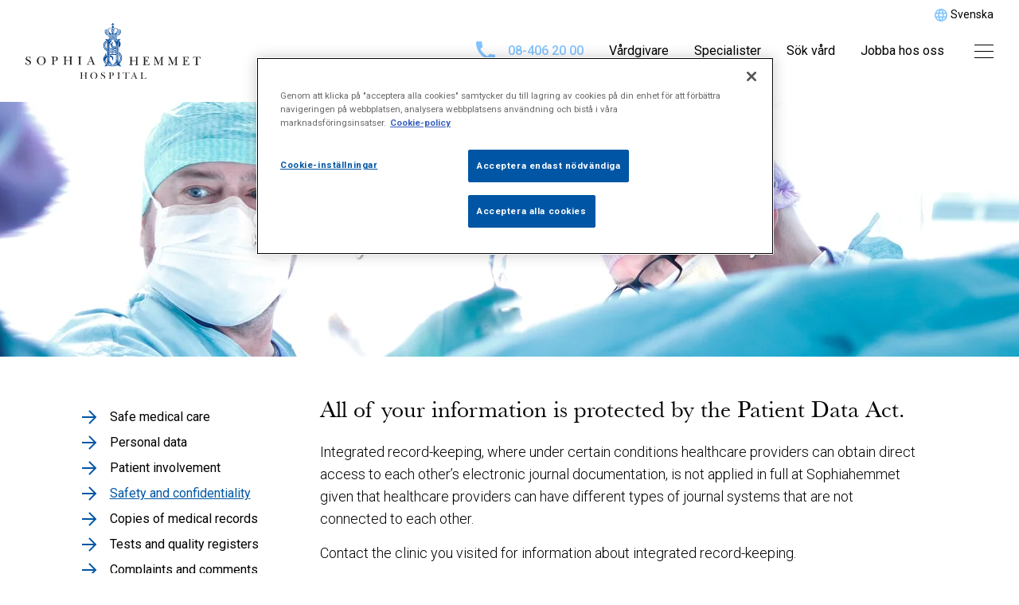

--- FILE ---
content_type: text/html; charset=UTF-8
request_url: https://sjukhus.sophiahemmet.se/en/saker-vard/sakerhet-och-sekretess/
body_size: 9385
content:
<!doctype html>
<html>

<head>
    <meta charset="UTF-8">
    <title>Safety and confidentiality - Sophiahemmet Sjukhus</title>

    <link href="//www.google-analytics.com" rel="dns-prefetch">

    <!-- Google Tag Manager -->
    <script>
        (function(w, d, s, l, i) {
            w[l] = w[l] || [];
            w[l].push({
                'gtm.start': new Date().getTime(),
                event: 'gtm.js'
            });
            var f = d.getElementsByTagName(s)[0],
                j = d.createElement(s),
                dl = l != 'dataLayer' ? '&l=' + l : '';
            j.async = true;
            j.src =
                'https://www.googletagmanager.com/gtm.js?id=' + i + dl;
            f.parentNode.insertBefore(j, f);
        })(window, document, 'script', 'dataLayer', 'GTM-N3LDK6RX');
    </script>
    <!-- End Google Tag Manager -->

    
    <meta http-equiv="X-UA-Compatible" content="IE=edge,chrome=1">
    <meta name="viewport" content="width=device-width, initial-scale=1.0">
    <meta name="description" content="">

    <link rel="preconnect" href="https://fonts.googleapis.com">
    <link href="https://fonts.googleapis.com/css?family=Roboto:300,400,500,500i,700&display=swap" rel="stylesheet" defer>
    <link rel="preconnect" href="https://images.ohmyhosting.se">
    <link rel="preconnect" href="https://google.com">
    <link rel="preconnect" href="https://www.google-analytics.com">
    <link rel="preload" as="style" href="/wp-content/themes/sophiahemmet-sjukhus-2020/build/app.css?id=11c4efa499751b40f45c" />
    <link rel="stylesheet" href="/wp-content/themes/sophiahemmet-sjukhus-2020/build/app.css?id=11c4efa499751b40f45c" />

    

    <!-- facebook domain verification -->
    <meta name="facebook-domain-verification" content="y1eqjhue5068jmzdma4moxg0u8gcnz" />
    <!-- facebook domain verification end-->

    <script type="text/javascript">
        window.ajaxurl = "https://sjukhus.sophiahemmet.se/wp-admin/admin-ajax.php";
    </script>
    <meta name='robots' content='index, follow, max-image-preview:large, max-snippet:-1, max-video-preview:-1' />
<link rel="alternate" hreflang="en" href="https://sjukhus.sophiahemmet.se/en/saker-vard/sakerhet-och-sekretess/" />

	<!-- This site is optimized with the Yoast SEO plugin v19.9 - https://yoast.com/wordpress/plugins/seo/ -->
	<link rel="canonical" href="https://sjukhus.sophiahemmet.se/en/saker-vard/sakerhet-och-sekretess/" />
	<meta property="og:locale" content="en_US" />
	<meta property="og:type" content="article" />
	<meta property="og:title" content="Safety and confidentiality - Sophiahemmet Sjukhus" />
	<meta property="og:url" content="https://sjukhus.sophiahemmet.se/en/saker-vard/sakerhet-och-sekretess/" />
	<meta property="og:site_name" content="Sophiahemmet Sjukhus" />
	<meta property="article:modified_time" content="2020-12-09T16:10:19+00:00" />
	<meta property="og:image" content="https://sjukhus.sophiahemmet.se/wp-content/uploads/2020/07/SH_ext_009_1736x640.jpg" />
	<meta property="og:image:width" content="1736" />
	<meta property="og:image:height" content="640" />
	<meta property="og:image:type" content="image/jpeg" />
	<meta name="twitter:card" content="summary_large_image" />
	<script type="application/ld+json" class="yoast-schema-graph">{"@context":"https://schema.org","@graph":[{"@type":"WebPage","@id":"https://sjukhus.sophiahemmet.se/en/saker-vard/sakerhet-och-sekretess/","url":"https://sjukhus.sophiahemmet.se/en/saker-vard/sakerhet-och-sekretess/","name":"Safety and confidentiality - Sophiahemmet Sjukhus","isPartOf":{"@id":"https://sjukhus.sophiahemmet.se/#website"},"datePublished":"2020-04-14T14:30:46+00:00","dateModified":"2020-12-09T16:10:19+00:00","breadcrumb":{"@id":"https://sjukhus.sophiahemmet.se/en/saker-vard/sakerhet-och-sekretess/#breadcrumb"},"inLanguage":"en-US","potentialAction":[{"@type":"ReadAction","target":["https://sjukhus.sophiahemmet.se/en/saker-vard/sakerhet-och-sekretess/"]}]},{"@type":"BreadcrumbList","@id":"https://sjukhus.sophiahemmet.se/en/saker-vard/sakerhet-och-sekretess/#breadcrumb","itemListElement":[{"@type":"ListItem","position":1,"name":"Home","item":"https://sjukhus.sophiahemmet.se/"},{"@type":"ListItem","position":2,"name":"Safe medical care","item":"https://sjukhus.sophiahemmet.se/en/saker-vard/"},{"@type":"ListItem","position":3,"name":"Safety and confidentiality"}]},{"@type":"WebSite","@id":"https://sjukhus.sophiahemmet.se/#website","url":"https://sjukhus.sophiahemmet.se/","name":"Sophiahemmet Sjukhus","description":"","potentialAction":[{"@type":"SearchAction","target":{"@type":"EntryPoint","urlTemplate":"https://sjukhus.sophiahemmet.se/?s={search_term_string}"},"query-input":"required name=search_term_string"}],"inLanguage":"en-US"}]}</script>
	<!-- / Yoast SEO plugin. -->


<link rel='dns-prefetch' href='//s.w.org' />
<script type="text/javascript">
window._wpemojiSettings = {"baseUrl":"https:\/\/s.w.org\/images\/core\/emoji\/13.1.0\/72x72\/","ext":".png","svgUrl":"https:\/\/s.w.org\/images\/core\/emoji\/13.1.0\/svg\/","svgExt":".svg","source":{"concatemoji":"https:\/\/sjukhus.sophiahemmet.se\/wp-includes\/js\/wp-emoji-release.min.js?ver=5.9.5"}};
/*! This file is auto-generated */
!function(e,a,t){var n,r,o,i=a.createElement("canvas"),p=i.getContext&&i.getContext("2d");function s(e,t){var a=String.fromCharCode;p.clearRect(0,0,i.width,i.height),p.fillText(a.apply(this,e),0,0);e=i.toDataURL();return p.clearRect(0,0,i.width,i.height),p.fillText(a.apply(this,t),0,0),e===i.toDataURL()}function c(e){var t=a.createElement("script");t.src=e,t.defer=t.type="text/javascript",a.getElementsByTagName("head")[0].appendChild(t)}for(o=Array("flag","emoji"),t.supports={everything:!0,everythingExceptFlag:!0},r=0;r<o.length;r++)t.supports[o[r]]=function(e){if(!p||!p.fillText)return!1;switch(p.textBaseline="top",p.font="600 32px Arial",e){case"flag":return s([127987,65039,8205,9895,65039],[127987,65039,8203,9895,65039])?!1:!s([55356,56826,55356,56819],[55356,56826,8203,55356,56819])&&!s([55356,57332,56128,56423,56128,56418,56128,56421,56128,56430,56128,56423,56128,56447],[55356,57332,8203,56128,56423,8203,56128,56418,8203,56128,56421,8203,56128,56430,8203,56128,56423,8203,56128,56447]);case"emoji":return!s([10084,65039,8205,55357,56613],[10084,65039,8203,55357,56613])}return!1}(o[r]),t.supports.everything=t.supports.everything&&t.supports[o[r]],"flag"!==o[r]&&(t.supports.everythingExceptFlag=t.supports.everythingExceptFlag&&t.supports[o[r]]);t.supports.everythingExceptFlag=t.supports.everythingExceptFlag&&!t.supports.flag,t.DOMReady=!1,t.readyCallback=function(){t.DOMReady=!0},t.supports.everything||(n=function(){t.readyCallback()},a.addEventListener?(a.addEventListener("DOMContentLoaded",n,!1),e.addEventListener("load",n,!1)):(e.attachEvent("onload",n),a.attachEvent("onreadystatechange",function(){"complete"===a.readyState&&t.readyCallback()})),(n=t.source||{}).concatemoji?c(n.concatemoji):n.wpemoji&&n.twemoji&&(c(n.twemoji),c(n.wpemoji)))}(window,document,window._wpemojiSettings);
</script>
<style type="text/css">
img.wp-smiley,
img.emoji {
	display: inline !important;
	border: none !important;
	box-shadow: none !important;
	height: 1em !important;
	width: 1em !important;
	margin: 0 0.07em !important;
	vertical-align: -0.1em !important;
	background: none !important;
	padding: 0 !important;
}
</style>
	<link rel='stylesheet' id='wp-block-library-css'  href='https://sjukhus.sophiahemmet.se/wp-includes/css/dist/block-library/style.min.css?ver=5.9.5' type='text/css' media='all' />
<style id='global-styles-inline-css' type='text/css'>
body{--wp--preset--color--black: #000000;--wp--preset--color--cyan-bluish-gray: #abb8c3;--wp--preset--color--white: #ffffff;--wp--preset--color--pale-pink: #f78da7;--wp--preset--color--vivid-red: #cf2e2e;--wp--preset--color--luminous-vivid-orange: #ff6900;--wp--preset--color--luminous-vivid-amber: #fcb900;--wp--preset--color--light-green-cyan: #7bdcb5;--wp--preset--color--vivid-green-cyan: #00d084;--wp--preset--color--pale-cyan-blue: #8ed1fc;--wp--preset--color--vivid-cyan-blue: #0693e3;--wp--preset--color--vivid-purple: #9b51e0;--wp--preset--gradient--vivid-cyan-blue-to-vivid-purple: linear-gradient(135deg,rgba(6,147,227,1) 0%,rgb(155,81,224) 100%);--wp--preset--gradient--light-green-cyan-to-vivid-green-cyan: linear-gradient(135deg,rgb(122,220,180) 0%,rgb(0,208,130) 100%);--wp--preset--gradient--luminous-vivid-amber-to-luminous-vivid-orange: linear-gradient(135deg,rgba(252,185,0,1) 0%,rgba(255,105,0,1) 100%);--wp--preset--gradient--luminous-vivid-orange-to-vivid-red: linear-gradient(135deg,rgba(255,105,0,1) 0%,rgb(207,46,46) 100%);--wp--preset--gradient--very-light-gray-to-cyan-bluish-gray: linear-gradient(135deg,rgb(238,238,238) 0%,rgb(169,184,195) 100%);--wp--preset--gradient--cool-to-warm-spectrum: linear-gradient(135deg,rgb(74,234,220) 0%,rgb(151,120,209) 20%,rgb(207,42,186) 40%,rgb(238,44,130) 60%,rgb(251,105,98) 80%,rgb(254,248,76) 100%);--wp--preset--gradient--blush-light-purple: linear-gradient(135deg,rgb(255,206,236) 0%,rgb(152,150,240) 100%);--wp--preset--gradient--blush-bordeaux: linear-gradient(135deg,rgb(254,205,165) 0%,rgb(254,45,45) 50%,rgb(107,0,62) 100%);--wp--preset--gradient--luminous-dusk: linear-gradient(135deg,rgb(255,203,112) 0%,rgb(199,81,192) 50%,rgb(65,88,208) 100%);--wp--preset--gradient--pale-ocean: linear-gradient(135deg,rgb(255,245,203) 0%,rgb(182,227,212) 50%,rgb(51,167,181) 100%);--wp--preset--gradient--electric-grass: linear-gradient(135deg,rgb(202,248,128) 0%,rgb(113,206,126) 100%);--wp--preset--gradient--midnight: linear-gradient(135deg,rgb(2,3,129) 0%,rgb(40,116,252) 100%);--wp--preset--duotone--dark-grayscale: url('#wp-duotone-dark-grayscale');--wp--preset--duotone--grayscale: url('#wp-duotone-grayscale');--wp--preset--duotone--purple-yellow: url('#wp-duotone-purple-yellow');--wp--preset--duotone--blue-red: url('#wp-duotone-blue-red');--wp--preset--duotone--midnight: url('#wp-duotone-midnight');--wp--preset--duotone--magenta-yellow: url('#wp-duotone-magenta-yellow');--wp--preset--duotone--purple-green: url('#wp-duotone-purple-green');--wp--preset--duotone--blue-orange: url('#wp-duotone-blue-orange');--wp--preset--font-size--small: 13px;--wp--preset--font-size--medium: 20px;--wp--preset--font-size--large: 36px;--wp--preset--font-size--x-large: 42px;}.has-black-color{color: var(--wp--preset--color--black) !important;}.has-cyan-bluish-gray-color{color: var(--wp--preset--color--cyan-bluish-gray) !important;}.has-white-color{color: var(--wp--preset--color--white) !important;}.has-pale-pink-color{color: var(--wp--preset--color--pale-pink) !important;}.has-vivid-red-color{color: var(--wp--preset--color--vivid-red) !important;}.has-luminous-vivid-orange-color{color: var(--wp--preset--color--luminous-vivid-orange) !important;}.has-luminous-vivid-amber-color{color: var(--wp--preset--color--luminous-vivid-amber) !important;}.has-light-green-cyan-color{color: var(--wp--preset--color--light-green-cyan) !important;}.has-vivid-green-cyan-color{color: var(--wp--preset--color--vivid-green-cyan) !important;}.has-pale-cyan-blue-color{color: var(--wp--preset--color--pale-cyan-blue) !important;}.has-vivid-cyan-blue-color{color: var(--wp--preset--color--vivid-cyan-blue) !important;}.has-vivid-purple-color{color: var(--wp--preset--color--vivid-purple) !important;}.has-black-background-color{background-color: var(--wp--preset--color--black) !important;}.has-cyan-bluish-gray-background-color{background-color: var(--wp--preset--color--cyan-bluish-gray) !important;}.has-white-background-color{background-color: var(--wp--preset--color--white) !important;}.has-pale-pink-background-color{background-color: var(--wp--preset--color--pale-pink) !important;}.has-vivid-red-background-color{background-color: var(--wp--preset--color--vivid-red) !important;}.has-luminous-vivid-orange-background-color{background-color: var(--wp--preset--color--luminous-vivid-orange) !important;}.has-luminous-vivid-amber-background-color{background-color: var(--wp--preset--color--luminous-vivid-amber) !important;}.has-light-green-cyan-background-color{background-color: var(--wp--preset--color--light-green-cyan) !important;}.has-vivid-green-cyan-background-color{background-color: var(--wp--preset--color--vivid-green-cyan) !important;}.has-pale-cyan-blue-background-color{background-color: var(--wp--preset--color--pale-cyan-blue) !important;}.has-vivid-cyan-blue-background-color{background-color: var(--wp--preset--color--vivid-cyan-blue) !important;}.has-vivid-purple-background-color{background-color: var(--wp--preset--color--vivid-purple) !important;}.has-black-border-color{border-color: var(--wp--preset--color--black) !important;}.has-cyan-bluish-gray-border-color{border-color: var(--wp--preset--color--cyan-bluish-gray) !important;}.has-white-border-color{border-color: var(--wp--preset--color--white) !important;}.has-pale-pink-border-color{border-color: var(--wp--preset--color--pale-pink) !important;}.has-vivid-red-border-color{border-color: var(--wp--preset--color--vivid-red) !important;}.has-luminous-vivid-orange-border-color{border-color: var(--wp--preset--color--luminous-vivid-orange) !important;}.has-luminous-vivid-amber-border-color{border-color: var(--wp--preset--color--luminous-vivid-amber) !important;}.has-light-green-cyan-border-color{border-color: var(--wp--preset--color--light-green-cyan) !important;}.has-vivid-green-cyan-border-color{border-color: var(--wp--preset--color--vivid-green-cyan) !important;}.has-pale-cyan-blue-border-color{border-color: var(--wp--preset--color--pale-cyan-blue) !important;}.has-vivid-cyan-blue-border-color{border-color: var(--wp--preset--color--vivid-cyan-blue) !important;}.has-vivid-purple-border-color{border-color: var(--wp--preset--color--vivid-purple) !important;}.has-vivid-cyan-blue-to-vivid-purple-gradient-background{background: var(--wp--preset--gradient--vivid-cyan-blue-to-vivid-purple) !important;}.has-light-green-cyan-to-vivid-green-cyan-gradient-background{background: var(--wp--preset--gradient--light-green-cyan-to-vivid-green-cyan) !important;}.has-luminous-vivid-amber-to-luminous-vivid-orange-gradient-background{background: var(--wp--preset--gradient--luminous-vivid-amber-to-luminous-vivid-orange) !important;}.has-luminous-vivid-orange-to-vivid-red-gradient-background{background: var(--wp--preset--gradient--luminous-vivid-orange-to-vivid-red) !important;}.has-very-light-gray-to-cyan-bluish-gray-gradient-background{background: var(--wp--preset--gradient--very-light-gray-to-cyan-bluish-gray) !important;}.has-cool-to-warm-spectrum-gradient-background{background: var(--wp--preset--gradient--cool-to-warm-spectrum) !important;}.has-blush-light-purple-gradient-background{background: var(--wp--preset--gradient--blush-light-purple) !important;}.has-blush-bordeaux-gradient-background{background: var(--wp--preset--gradient--blush-bordeaux) !important;}.has-luminous-dusk-gradient-background{background: var(--wp--preset--gradient--luminous-dusk) !important;}.has-pale-ocean-gradient-background{background: var(--wp--preset--gradient--pale-ocean) !important;}.has-electric-grass-gradient-background{background: var(--wp--preset--gradient--electric-grass) !important;}.has-midnight-gradient-background{background: var(--wp--preset--gradient--midnight) !important;}.has-small-font-size{font-size: var(--wp--preset--font-size--small) !important;}.has-medium-font-size{font-size: var(--wp--preset--font-size--medium) !important;}.has-large-font-size{font-size: var(--wp--preset--font-size--large) !important;}.has-x-large-font-size{font-size: var(--wp--preset--font-size--x-large) !important;}
</style>
<link rel="https://api.w.org/" href="https://sjukhus.sophiahemmet.se/en/wp-json/" /><link rel="alternate" type="application/json" href="https://sjukhus.sophiahemmet.se/en/wp-json/wp/v2/pages/6607" /><link rel="EditURI" type="application/rsd+xml" title="RSD" href="https://sjukhus.sophiahemmet.se/xmlrpc.php?rsd" />
<link rel="wlwmanifest" type="application/wlwmanifest+xml" href="https://sjukhus.sophiahemmet.se/wp-includes/wlwmanifest.xml" /> 
<meta name="generator" content="WordPress 5.9.5" />
<link rel='shortlink' href='https://sjukhus.sophiahemmet.se/en/?p=6607' />
<link rel="alternate" type="application/json+oembed" href="https://sjukhus.sophiahemmet.se/en/wp-json/oembed/1.0/embed?url=https%3A%2F%2Fsjukhus.sophiahemmet.se%2Fen%2Fsaker-vard%2Fsakerhet-och-sekretess%2F" />
<link rel="alternate" type="text/xml+oembed" href="https://sjukhus.sophiahemmet.se/en/wp-json/oembed/1.0/embed?url=https%3A%2F%2Fsjukhus.sophiahemmet.se%2Fen%2Fsaker-vard%2Fsakerhet-och-sekretess%2F&#038;format=xml" />
<meta name="generator" content="WPML ver:4.5.13 stt:1,50;" />
<link rel="icon" href="https://sjukhus.sophiahemmet.se/wp-content/uploads/2020/04/cropped-avgsh4c-150x150-1-32x32.jpg" sizes="32x32" />
<link rel="icon" href="https://sjukhus.sophiahemmet.se/wp-content/uploads/2020/04/cropped-avgsh4c-150x150-1-192x192.jpg" sizes="192x192" />
<link rel="apple-touch-icon" href="https://sjukhus.sophiahemmet.se/wp-content/uploads/2020/04/cropped-avgsh4c-150x150-1-180x180.jpg" />
<meta name="msapplication-TileImage" content="https://sjukhus.sophiahemmet.se/wp-content/uploads/2020/04/cropped-avgsh4c-150x150-1-270x270.jpg" />
</head>

<body class="page-template-default page page-id-6607 page-child parent-pageid-6605">

    <!-- Google Tag Manager (noscript) -->
    <noscript><iframe src="https://www.googletagmanager.com/ns.html?id=GTM-N3LDK6RX" height="0" width="0" style="display:none;visibility:hidden"></iframe></noscript>
    <!-- End Google Tag Manager (noscript) -->

    
    
<div class="site-navigationbar w-full max-w-1500 mx-auto relative bg-white flex flex-row items-center justify-between px-4 xxs:px-8">
                        <div class="flex items-center justify-center absolute top-0 right-0 text-black px-4 xxs:px-8 py-4 xxs:py-2 text-14">
                <img src="https://sjukhus.sophiahemmet.se/wp-content/themes/sophiahemmet-sjukhus-2020/icons/globe-sh.svg" class="inline-block mr-1">
                <a href="/" class="">Svenska</a>
            </div>
            
    
        <a href="https://sjukhus.sophiahemmet.se/en//en/start" class="w-full lg:w-3/12 max-w-220">
                        <img src="https://sjukhus.sophiahemmet.se/wp-content/themes/sophiahemmet-sjukhus-2020/icons/logo-en.svg" alt="Sophiahemmet Hospital">
        </a>
    
    <div class="site-navigationbar__menu-holder w-auto lg:w-9/12 flex flex-row items-center justify-end">

                    <a href="tel:+4684062000"
            class="hidden lg:flex items-center text-blue font-medium mr-8"
            title="Växeln 08-406 20 00"
            onclick="ga('send', 'event', 'click', 'desktop', 'phone')">
            <img src="https://sjukhus.sophiahemmet.se/wp-content/themes/sophiahemmet-sjukhus-2020/icons/blue-phone.svg" alt="Telefon" class="mr-4">
            08-406 20 00
            </a>
        
        <nav class="site-navigationbar__menu hidden lg:flex">
            <div class="menu-huvudmeny-container"><ul id="menu-huvudmeny" class="menu"><li id="menu-item-11109" class="menu-item menu-item-type-custom menu-item-object-custom menu-item-11109"><a href="https://sjukhus.sophiahemmet.se/vardgivare/">Vårdgivare</a></li>
<li id="menu-item-11108" class="menu-item menu-item-type-custom menu-item-object-custom menu-item-11108"><a href="https://sjukhus.sophiahemmet.se/specialister/">Specialister</a></li>
<li id="menu-item-11107" class="menu-item menu-item-type-custom menu-item-object-custom menu-item-11107"><a href="https://sjukhus.sophiahemmet.se/vardomraden/">Sök vård</a></li>
<li id="menu-item-15303" class="menu-item menu-item-type-custom menu-item-object-custom menu-item-15303"><a href="https://www.sophiahemmet.se/jobba-hos-oss/">Jobba hos oss</a></li>
</ul></div>        </nav>
        <div class="hamburger" data-js="menu-toggle" data-state="true">
            <span></span>
            <span></span>
            <span></span>
        </div>
    </div>
</div>

<div class="mega-menu is-hidden" data-js="mega-menu">
    <div class="mega-menu__wrap py-0 sx:py-10">
        <header class="mega-menu__header flex flex-row items-center justify-between mb-0 xs:mb-10">
            <form role="search" method="get" action="https://sjukhus.sophiahemmet.se/en/" class="w-full max-w-300 mr-4">
                                                
                
                <input
                    type="search"
                    name="s"
                    value=""
                    class="small-searchbar w-full bg-lightBlue text-darkBlue text-14 px-4 py-2 font-light placeholder-darkBlue rounded-44 outline-none block bg-no-repeat"
                    placeholder="Search"
                    style="background-image: url('https://sjukhus.sophiahemmet.se/wp-content/themes/sophiahemmet-sjukhus-2020/icons/blue-search-glass.svg');" />
            </form>
            <button
                class="w-10 h-10 p-2 pr-0 hover:opacity-50 transition-opacity duration-200"
                data-js="menu-toggle" data-state="false">
                <img src="https://sjukhus.sophiahemmet.se/wp-content/themes/sophiahemmet-sjukhus-2020/icons/close-icon.svg" alt="Kryssknapp" class="w-full h-full">
            </button>
        </header>
        <div class="w-full max-w-562 mt-12 sm:mt-6 xs:mt-0">
            <div class="menu-megameny-eng-container"><ul id="menu-megameny-eng" class="menu"><li id="menu-item-7256" class="menu-item menu-item-type-custom menu-item-object-custom menu-item-has-children menu-item-7256"><a href="#">Seek care</a>
<ul class="sub-menu">
	<li id="menu-item-7181" class="menu-item menu-item-type-post_type menu-item-object-page menu-item-7181"><a href="https://sjukhus.sophiahemmet.se/en/vardgivare/">Healthcare providers</a></li>
	<li id="menu-item-7182" class="menu-item menu-item-type-post_type menu-item-object-page menu-item-7182"><a href="https://sjukhus.sophiahemmet.se/en/specialister/">Physicians</a></li>
	<li id="menu-item-7737" class="menu-item menu-item-type-post_type menu-item-object-page menu-item-7737"><a href="https://sjukhus.sophiahemmet.se/en/for-foretag/">For companies</a></li>
</ul>
</li>
<li id="menu-item-7810" class="menu-item menu-item-type-post_type menu-item-object-page menu-item-has-children menu-item-7810"><a href="https://sjukhus.sophiahemmet.se/en/world-class-care/">Sophiahemmet Hospital</a>
<ul class="sub-menu">
	<li id="menu-item-7794" class="menu-item menu-item-type-post_type menu-item-object-page menu-item-7794"><a href="https://sjukhus.sophiahemmet.se/en/world-class-care/ackreditering-och-logo/">Accreditation</a></li>
	<li id="menu-item-7795" class="menu-item menu-item-type-post_type menu-item-object-page menu-item-7795"><a href="https://sjukhus.sophiahemmet.se/en/world-class-care/vardegrund/">Values</a></li>
	<li id="menu-item-7796" class="menu-item menu-item-type-post_type menu-item-object-page menu-item-7796"><a href="https://sjukhus.sophiahemmet.se/en/world-class-care/varumarke-och-vardegrund/">Brand</a></li>
</ul>
</li>
<li id="menu-item-7789" class="menu-item menu-item-type-post_type menu-item-object-page menu-item-has-children menu-item-7789"><a href="https://sjukhus.sophiahemmet.se/en/halsa-och-hallbar-utveckling/">Health and sustainable development</a>
<ul class="sub-menu">
	<li id="menu-item-7790" class="menu-item menu-item-type-post_type menu-item-object-page menu-item-7790"><a href="https://sjukhus.sophiahemmet.se/en/halsa-och-hallbar-utveckling/hallbarhetsmal/">Sustainability goals</a></li>
	<li id="menu-item-7791" class="menu-item menu-item-type-post_type menu-item-object-page menu-item-7791"><a href="https://sjukhus.sophiahemmet.se/en/halsa-och-hallbar-utveckling/kvalitets-och-miljocertifiering/">Quality and environmental certification</a></li>
	<li id="menu-item-7792" class="menu-item menu-item-type-post_type menu-item-object-page menu-item-7792"><a href="https://sjukhus.sophiahemmet.se/en/halsa-och-hallbar-utveckling/hallbarhetspolicy/">Sophiahemmets sustainable development policy</a></li>
</ul>
</li>
<li id="menu-item-7166" class="menu-item menu-item-type-post_type menu-item-object-page current-page-ancestor current-menu-ancestor current-menu-parent current-page-parent current_page_parent current_page_ancestor menu-item-has-children menu-item-7166"><a href="https://sjukhus.sophiahemmet.se/en/saker-vard/">Safe medical care</a>
<ul class="sub-menu">
	<li id="menu-item-7806" class="menu-item menu-item-type-post_type menu-item-object-page menu-item-7806"><a href="https://sjukhus.sophiahemmet.se/en/saker-vard/utvardering-och-resultat/">Patient involvement</a></li>
	<li id="menu-item-7170" class="menu-item menu-item-type-post_type menu-item-object-page current-menu-item page_item page-item-6607 current_page_item menu-item-7170"><a href="https://sjukhus.sophiahemmet.se/en/saker-vard/sakerhet-och-sekretess/" aria-current="page">Safety and confidentiality</a></li>
	<li id="menu-item-7169" class="menu-item menu-item-type-post_type menu-item-object-page menu-item-7169"><a href="https://sjukhus.sophiahemmet.se/en/saker-vard/journalkopior/">Copies of medical records</a></li>
	<li id="menu-item-7168" class="menu-item menu-item-type-post_type menu-item-object-page menu-item-7168"><a href="https://sjukhus.sophiahemmet.se/en/saker-vard/prover-och-kvalitetsregister/">Tests and quality registers</a></li>
	<li id="menu-item-7167" class="menu-item menu-item-type-post_type menu-item-object-page menu-item-7167"><a href="https://sjukhus.sophiahemmet.se/en/saker-vard/klagomal-och-synpunkter/">Complaints and comments</a></li>
	<li id="menu-item-8007" class="menu-item menu-item-type-post_type menu-item-object-page menu-item-8007"><a href="https://sjukhus.sophiahemmet.se/en/saker-vard/om-personuppgifter/">Personal data</a></li>
</ul>
</li>
<li id="menu-item-7176" class="menu-item menu-item-type-post_type menu-item-object-page menu-item-has-children menu-item-7176"><a href="https://sjukhus.sophiahemmet.se/en/for-patienter/">For patients</a>
<ul class="sub-menu">
	<li id="menu-item-7755" class="menu-item menu-item-type-post_type menu-item-object-page menu-item-7755"><a href="https://sjukhus.sophiahemmet.se/en/for-patienter/vardavdelningen/">Nursing unit</a></li>
	<li id="menu-item-7179" class="menu-item menu-item-type-post_type menu-item-object-page menu-item-7179"><a href="https://sjukhus.sophiahemmet.se/en/for-patienter/bra-att-veta/">Important information</a></li>
	<li id="menu-item-7177" class="menu-item menu-item-type-post_type menu-item-object-page menu-item-7177"><a href="https://sjukhus.sophiahemmet.se/en/for-patienter/fragor-och-svar/">Q &#038; A</a></li>
</ul>
</li>
<li id="menu-item-8181" class="menu-item menu-item-type-post_type menu-item-object-page menu-item-has-children menu-item-8181"><a href="https://sjukhus.sophiahemmet.se/en/about-sophiahemmet/">About Sophiahemmet</a>
<ul class="sub-menu">
	<li id="menu-item-8173" class="menu-item menu-item-type-post_type menu-item-object-page menu-item-8173"><a href="https://sjukhus.sophiahemmet.se/en/about-sophiahemmet/hospital-management/">Hospital management</a></li>
	<li id="menu-item-8186" class="menu-item menu-item-type-post_type menu-item-object-page menu-item-8186"><a href="https://sjukhus.sophiahemmet.se/en/about-sophiahemmet/sophiahemmet-ab/">Sophiahemmet AB</a></li>
	<li id="menu-item-8191" class="menu-item menu-item-type-post_type menu-item-object-page menu-item-8191"><a href="https://sjukhus.sophiahemmet.se/en/about-sophiahemmet/history/">History</a></li>
</ul>
</li>
<li id="menu-item-7257" class="menu-item menu-item-type-custom menu-item-object-custom menu-item-has-children menu-item-7257"><a href="#">Other</a>
<ul class="sub-menu">
	<li id="menu-item-7800" class="menu-item menu-item-type-post_type menu-item-object-page menu-item-7800"><a href="https://sjukhus.sophiahemmet.se/en/kontakt/">Contact</a></li>
	<li id="menu-item-7801" class="menu-item menu-item-type-post_type menu-item-object-page menu-item-7801"><a href="https://sjukhus.sophiahemmet.se/en/kontakt/hitta-hit/">How to find us</a></li>
	<li id="menu-item-7750" class="menu-item menu-item-type-custom menu-item-object-custom menu-item-7750"><a href="https://www.1177.se/en/Stockholm/other-languages/other-languages/">1177 Vårdguiden</a></li>
</ul>
</li>
</ul></div>        </div>
    </div>
</div>

                    <div class="small-header w-full mx-auto relative overflow-hidden ">
                <picture class="hero-block__image">
                    <source
                        srcset="https://images.ohmyhosting.se/NmqX39deu_cCx3NIa9TuIXzEW8E=/1650x320/smart/filters:quality(85)/https%3A%2F%2Fsjukhus.sophiahemmet.se%2Fwp-content%2Fuploads%2F2020%2F12%2FSHS_op_093_35283300x640.jpg 1x,
                        https://images.ohmyhosting.se/z_lGtWn5h4qTQfU4B9CpbTGB7AU=/3300x640/smart/filters:quality(85)/https%3A%2F%2Fsjukhus.sophiahemmet.se%2Fwp-content%2Fuploads%2F2020%2F12%2FSHS_op_093_35283300x640.jpg 2x"
                        media="(min-width: 1440px)"
                    />
                    <source
                        srcset="https://images.ohmyhosting.se/4NnDeqd1WLVYT7lMRh4QNkuhwAM=/1440x320/smart/filters:quality(85)/https%3A%2F%2Fsjukhus.sophiahemmet.se%2Fwp-content%2Fuploads%2F2020%2F12%2FSHS_op_093_35283300x640.jpg 1x,
                        https://images.ohmyhosting.se/_F_JLu-Nh-uOXcWVXrhNCmMMYF8=/2880x640/smart/filters:quality(85)/https%3A%2F%2Fsjukhus.sophiahemmet.se%2Fwp-content%2Fuploads%2F2020%2F12%2FSHS_op_093_35283300x640.jpg 2x"
                        media="(min-width: 868px)"
                    />
                    <source
                        srcset="https://images.ohmyhosting.se/imqlQ7AEXjOycpGRtTddpJX8IfM=/868x320/smart/filters:quality(85)/https%3A%2F%2Fsjukhus.sophiahemmet.se%2Fwp-content%2Fuploads%2F2020%2F12%2FSHS_op_093_35281736x640.jpg 1x,
                        https://images.ohmyhosting.se/AvBWNF38rmlrOKEYdvgw-6j71cA=/1736x640/smart/filters:quality(85)/https%3A%2F%2Fsjukhus.sophiahemmet.se%2Fwp-content%2Fuploads%2F2020%2F12%2FSHS_op_093_35281736x640.jpg 2x"
                        media="(min-width: 640px)"
                    />
                    <source
                        srcset="https://images.ohmyhosting.se/XpdOFUpBwRn3x1VzaI983sJdxBY=/640x320/smart/filters:quality(85)/https%3A%2F%2Fsjukhus.sophiahemmet.se%2Fwp-content%2Fuploads%2F2020%2F12%2FSHS_op_093_35281736x640.jpg 1x,
                        https://images.ohmyhosting.se/25tm_nYUMpvt8SmvO3BRIrHp0xw=/1280x640/smart/filters:quality(85)/https%3A%2F%2Fsjukhus.sophiahemmet.se%2Fwp-content%2Fuploads%2F2020%2F12%2FSHS_op_093_35281736x640.jpg 2x"
                        media="(min-width: 414px)"
                    />
                    <source
                        srcset="https://images.ohmyhosting.se/cUKbYw85QioMLfj9G7iKLYuYNsA=/414x276/smart/filters:quality(85)/https%3A%2F%2Fsjukhus.sophiahemmet.se%2Fwp-content%2Fuploads%2F2020%2F12%2FSHS_op_093_35281736x640.jpg 1x,
                        https://images.ohmyhosting.se/8JYXJuWjWY7p9SdcfOeEgAbaC04=/828x552/smart/filters:quality(85)/https%3A%2F%2Fsjukhus.sophiahemmet.se%2Fwp-content%2Fuploads%2F2020%2F12%2FSHS_op_093_35281736x640.jpg 2x"
                        media="(max-width: 414px)"
                    />
                    <img loading="lazy" src="https://images.ohmyhosting.se/FqJrs3sUOoeW6RLKkdXOeq84oxw=/1920x320/smart/filters:quality(85)/https%3A%2F%2Fsjukhus.sophiahemmet.se%2Fwp-content%2Fuploads%2F2020%2F12%2FSHS_op_093_35283300x640.jpg" alt="">
                </picture>

                                    <div class="small-header__content relative z-1 max-w-900 mx-auto h-full flex flex-col items-center justify-center p-5">
                        <h1 class="text-shadow font-baskerville text-white text-40 xs:text-48 sm:text-64 text-center leading-tight">Safety and confidentiality</h1>

                                            </div>
                            </div>
            
<div class='page-holder w-full flex flex-col md:flex-row items-start justify-center mx-auto'>
    <div class="py-10 sm:py-16 w-full px-6 md:px-0 md:w-3/12 border-b border-gray md:border-0">
        <div class="w-full mx-auto">
            <ul class="flex flex-col items-start">
                <li class="mb-2 block">
                    <a href="https://sjukhus.sophiahemmet.se/en/saker-vard/" class="text-black text-base flex items-center group block">
                        <img src="https://sjukhus.sophiahemmet.se/wp-content/themes/sophiahemmet-sjukhus-2020/icons/arrow-blue-right.svg" class="mr-4" />
                        <span class="group-hover:text-darkBlue transition-colors duration-200 ease-in-out ">
                            Safe medical care                        </span>
                    </a>
                </li>
                                                        <li class="mb-2 block">
                        <a href="https://sjukhus.sophiahemmet.se/en/saker-vard/om-personuppgifter/" class="text-black text-base flex items-center group block">
                            <img src="https://sjukhus.sophiahemmet.se/wp-content/themes/sophiahemmet-sjukhus-2020/icons/arrow-blue-right.svg" class="mr-4" />
                            <span class="group-hover:text-darkBlue transition-colors duration-200 ease-in-out ">
                                Personal data                            </span>
                        </a>
                    </li>
                                                        <li class="mb-2 block">
                        <a href="https://sjukhus.sophiahemmet.se/en/saker-vard/utvardering-och-resultat/" class="text-black text-base flex items-center group block">
                            <img src="https://sjukhus.sophiahemmet.se/wp-content/themes/sophiahemmet-sjukhus-2020/icons/arrow-blue-right.svg" class="mr-4" />
                            <span class="group-hover:text-darkBlue transition-colors duration-200 ease-in-out ">
                                Patient involvement                            </span>
                        </a>
                    </li>
                                                        <li class="mb-2 block">
                        <a href="https://sjukhus.sophiahemmet.se/en/saker-vard/sakerhet-och-sekretess/" class="text-black text-base flex items-center group block">
                            <img src="https://sjukhus.sophiahemmet.se/wp-content/themes/sophiahemmet-sjukhus-2020/icons/arrow-blue-right.svg" class="mr-4" />
                            <span class="group-hover:text-darkBlue transition-colors duration-200 ease-in-out text-darkBlue underline">
                                Safety and confidentiality                            </span>
                        </a>
                    </li>
                                                        <li class="mb-2 block">
                        <a href="https://sjukhus.sophiahemmet.se/en/saker-vard/journalkopior/" class="text-black text-base flex items-center group block">
                            <img src="https://sjukhus.sophiahemmet.se/wp-content/themes/sophiahemmet-sjukhus-2020/icons/arrow-blue-right.svg" class="mr-4" />
                            <span class="group-hover:text-darkBlue transition-colors duration-200 ease-in-out ">
                                Copies of medical records                            </span>
                        </a>
                    </li>
                                                        <li class="mb-2 block">
                        <a href="https://sjukhus.sophiahemmet.se/en/saker-vard/prover-och-kvalitetsregister/" class="text-black text-base flex items-center group block">
                            <img src="https://sjukhus.sophiahemmet.se/wp-content/themes/sophiahemmet-sjukhus-2020/icons/arrow-blue-right.svg" class="mr-4" />
                            <span class="group-hover:text-darkBlue transition-colors duration-200 ease-in-out ">
                                Tests and quality registers                            </span>
                        </a>
                    </li>
                                                        <li class="mb-2 block">
                        <a href="https://sjukhus.sophiahemmet.se/en/saker-vard/klagomal-och-synpunkter/" class="text-black text-base flex items-center group block">
                            <img src="https://sjukhus.sophiahemmet.se/wp-content/themes/sophiahemmet-sjukhus-2020/icons/arrow-blue-right.svg" class="mr-4" />
                            <span class="group-hover:text-darkBlue transition-colors duration-200 ease-in-out ">
                                Complaints and comments                            </span>
                        </a>
                    </li>
                            </ul>
        </div>
    </div>
<div class='md:w-9/12 md:max-w-800'><section class="layout layout-text_block"><div class="px-6">
    <div class="text-block w-full mx-auto max-w-800">
        <h6 class="ingress">All of your information is protected by the Patient Data Act.</h6>
<p>Integrated record-keeping, where under certain conditions healthcare providers can obtain direct access to each other’s electronic journal documentation, is not applied in full at Sophiahemmet given that healthcare providers can have different types of journal systems that are not connected to each other.</p>
<p>Contact the clinic you visited for information about integrated record-keeping.</p>
<p>You have the right to deny integrated record-keeping and your preference should be communicated to your patient-assigned physician. Contact your healthcare provider/clinic if you would like to block your entire journal or just parts of it. Blocking your journal will not allow other healthcare providers to gain access to your information. Parents are not permitted to block their children’s medical journal.</p>
    </div>
</div></section><section class="layout layout-image_block">
<div class="w-full max-w-800 mx-auto my-16 px-6">
    <img data-src="https://images.ohmyhosting.se/givy3DZl1KteFy58beyZcsquNkM=/fit-in/1600x704/smart/filters:quality(85)/https%3A%2F%2Fsjukhus.sophiahemmet.se%2Fwp-content%2Fuploads%2F2020%2F04%2Fshs_hlm_012-2700x1800-1.jpg" 
        alt="" 
        class="mx-auto lazy">
</div></section></div></div>		
<!--HTML-->
<!-- <script src ="https://feedback.fish/ff.js?pid=8331f685ac67c0" defer>
</script>
<button class="btn feedback-fish-btn" data-feedback-fish>
Feedback
</button> -->

<footer class="site-footer bg-darkBlue mt-24 sm:mt-32 ">

            <div class="row mx-auto pt-16 pb-4 xs:pb-20">
            <h2 class="text-white font-baskerville text-40 md:text-64 leading-none max-w-592 mx-auto text-center mb-12">
                Find what you seek below            </h2>
            <div class="w-full max-w-800 mx-auto">
                <div class="w-full mx-auto max-w-700 mb-4 sm:mb-12 order-1">
                    <ul class="w-full flex flex-col sm:flex-row items-center justify-between ">
                                                                                                    <li class="mb-6 sm:mb-0 w-full max-w-220 sm:w-1/3 relative group sm:mr-8">
                                <a href="https://sjukhus.sophiahemmet.se/en/vardgivare/" class="btn btn--border relative z-0 block w-full group-hover:text-darkBlue group-hover:bg-blue group-hover:border-blue">
                                    Healthcare providers                                </a>
                            </li>
                                                                                <li class="mb-6 sm:mb-0 w-full max-w-220 sm:w-1/3 relative group sm:mr-8">
                                <a href="https://sjukhus.sophiahemmet.se/en/specialister/" class="btn btn--border relative z-0 block w-full group-hover:text-darkBlue group-hover:bg-blue group-hover:border-blue">
                                    Physicians                                </a>
                            </li>
                                                                                <li class="mb-6 sm:mb-0 w-full max-w-220 sm:w-1/3 relative group ">
                                <a href="https://sjukhus.sophiahemmet.se/en/vardomraden/" class="btn btn--border relative z-0 block w-full group-hover:text-darkBlue group-hover:bg-blue group-hover:border-blue">
                                    Seek care                                </a>
                            </li>
                                                                </ul>
                </div>

                
<form role="search" method="get" action="https://sjukhus.sophiahemmet.se/en/" class="w-full flex flex-col">
                    <input
        type="search"
        name="s"
        value=""
        class="big-searchbar order-2 w-full bg-lightBlue text-darkBlue text-14 sm:text-24 px-4 xxs:px-8 sm:px-12 py-4 xs:py-5 font-light placeholder-darkBlue rounded-44 outline-none block bg-no-repeat"
        placeholder="Find specialist, area, health provider..."
        style="background-image: url('https://sjukhus.sophiahemmet.se/wp-content/themes/sophiahemmet-sjukhus-2020/icons/blue-search-glass.svg');"
    />

    </form>            </div>
        </div>
    
    



    

    <div class="row mx-auto pb-2 flex flex-col sm:flex-row">
        <div class="w-full mt-12 sm:mt-0">
            <div class="site-footer__menu">
                <div class="menu-footermeny-eng-container"><ul id="menu-footermeny-eng" class="menu"><li id="menu-item-7183" class="menu-item menu-item-type-post_type menu-item-object-page menu-item-has-children menu-item-7183"><a href="https://sjukhus.sophiahemmet.se/en/for-patienter/">For patients</a>
<ul class="sub-menu">
	<li id="menu-item-8104" class="menu-item menu-item-type-post_type menu-item-object-page menu-item-8104"><a href="https://sjukhus.sophiahemmet.se/en/for-patienter/">Welcome</a></li>
	<li id="menu-item-8105" class="menu-item menu-item-type-post_type menu-item-object-page menu-item-8105"><a href="https://sjukhus.sophiahemmet.se/en/for-patienter/vardavdelningen/">Nursing unit</a></li>
	<li id="menu-item-7184" class="menu-item menu-item-type-post_type menu-item-object-page menu-item-7184"><a href="https://sjukhus.sophiahemmet.se/en/for-patienter/fragor-och-svar/">Q &#038; A</a></li>
	<li id="menu-item-7186" class="menu-item menu-item-type-post_type menu-item-object-page menu-item-7186"><a href="https://sjukhus.sophiahemmet.se/en/for-patienter/bra-att-veta/">Important information</a></li>
</ul>
</li>
<li id="menu-item-7252" class="menu-item menu-item-type-custom menu-item-object-custom menu-item-has-children menu-item-7252"><a href="#">Seek care</a>
<ul class="sub-menu">
	<li id="menu-item-7188" class="menu-item menu-item-type-post_type menu-item-object-page menu-item-7188"><a href="https://sjukhus.sophiahemmet.se/en/vardgivare/">Healthcare providers</a></li>
	<li id="menu-item-7189" class="menu-item menu-item-type-post_type menu-item-object-page menu-item-7189"><a href="https://sjukhus.sophiahemmet.se/en/specialister/">Physicians</a></li>
	<li id="menu-item-8106" class="menu-item menu-item-type-post_type menu-item-object-page menu-item-8106"><a href="https://sjukhus.sophiahemmet.se/en/for-foretag/">For companies</a></li>
</ul>
</li>
<li id="menu-item-8178" class="menu-item menu-item-type-post_type menu-item-object-page menu-item-has-children menu-item-8178"><a href="https://sjukhus.sophiahemmet.se/en/world-class-care/">Sophiahemmet Hospital</a>
<ul class="sub-menu">
	<li id="menu-item-8107" class="menu-item menu-item-type-post_type menu-item-object-page current-page-ancestor menu-item-8107"><a href="https://sjukhus.sophiahemmet.se/en/saker-vard/">Safe medical care</a></li>
	<li id="menu-item-8108" class="menu-item menu-item-type-post_type menu-item-object-page menu-item-8108"><a href="https://sjukhus.sophiahemmet.se/en/halsa-och-hallbar-utveckling/">Health and sustainable development</a></li>
	<li id="menu-item-7191" class="menu-item menu-item-type-post_type menu-item-object-page menu-item-7191"><a href="https://sjukhus.sophiahemmet.se/en/saker-vard/klagomal-och-synpunkter/">Complaints and comments</a></li>
</ul>
</li>
<li id="menu-item-8174" class="menu-item menu-item-type-post_type menu-item-object-page menu-item-has-children menu-item-8174"><a href="https://sjukhus.sophiahemmet.se/en/about-sophiahemmet/">About Sophiahemmet</a>
<ul class="sub-menu">
	<li id="menu-item-8175" class="menu-item menu-item-type-post_type menu-item-object-page menu-item-8175"><a href="https://sjukhus.sophiahemmet.se/en/about-sophiahemmet/hospital-management/">Hospital management</a></li>
	<li id="menu-item-8187" class="menu-item menu-item-type-post_type menu-item-object-page menu-item-8187"><a href="https://sjukhus.sophiahemmet.se/en/about-sophiahemmet/sophiahemmet-ab/">Sophiahemmet AB</a></li>
	<li id="menu-item-8192" class="menu-item menu-item-type-post_type menu-item-object-page menu-item-8192"><a href="https://sjukhus.sophiahemmet.se/en/about-sophiahemmet/history/">History</a></li>
</ul>
</li>
<li id="menu-item-8112" class="menu-item menu-item-type-custom menu-item-object-custom menu-item-has-children menu-item-8112"><a href="#">Other</a>
<ul class="sub-menu">
	<li id="menu-item-8113" class="menu-item menu-item-type-post_type menu-item-object-page menu-item-8113"><a href="https://sjukhus.sophiahemmet.se/en/kontakt/">Contact</a></li>
	<li id="menu-item-8110" class="menu-item menu-item-type-post_type menu-item-object-page menu-item-8110"><a href="https://sjukhus.sophiahemmet.se/en/saker-vard/om-personuppgifter/">Personal data</a></li>
	<li id="menu-item-8111" class="menu-item menu-item-type-custom menu-item-object-custom menu-item-8111"><a href="https://www.1177.se/en/Stockholm/other-languages/other-languages/">1177 Vårdguiden</a></li>
</ul>
</li>
</ul></div>            </div>
        </div>
    </div>
    <div class="flex flex-col lg:flex-row justify-between pb-10 pt-4 w-full max-w-1100 mx-auto">
        
        

        
        <div class="flex flex-col pl-6 lg:pl-0 justify-center items-end">
            <div class="w-auto">
                <h4 class="text-white font-medium mb-2">Sociala medier</h4>
                <ul class="flex flex-row pb-1">
                    
                                            <li class="mr-2 hover:opacity-75 transition-all duration-200">
                            <a href="https://www.instagram.com/sophiahemmet/" target="_blank"><img src="https://sjukhus.sophiahemmet.se/wp-content/themes/sophiahemmet-sjukhus-2020/icons//instagram-28x28.svg" /></a>
                        </li>
                    
                                            <li class="mr-2 hover:opacity-75 transition-all duration-200">
                            <a href="https://www.linkedin.com/company/sophiahemmet-ab/?viewAsMember=true" target="_blank"><img src="https://sjukhus.sophiahemmet.se/wp-content/themes/sophiahemmet-sjukhus-2020/icons//li.svg" /></a>
                        </li>
                    
                                            <li class="hover:opacity-75 transition-all duration-200 mr-2">
                            <a href="https://www.youtube.com/channel/UCARDIvLvyljhgbq31LQYLLg" target="_blank"><img src="https://sjukhus.sophiahemmet.se/wp-content/themes/sophiahemmet-sjukhus-2020/icons//yt.svg" /></a>
                        </li>
                                                                <li class="hover:opacity-75 transition-all duration-200">
                            <a href="https://www.pressmachine.se/pressroom/view/sophiahemmet" target="_blank"><img src="https://sjukhus.sophiahemmet.se/wp-content/themes/sophiahemmet-sjukhus-2020/icons//tt-logo.png" style="width: 28px;" /></a>
                        </li>
                                    </ul>
            </div>
        </div>

    </div>
    <div class="w-full py-8 border-t border-white">
        <p class="row mx-auto text-center text-white text-base font-thin">
                                    Copyright © 2026 Sophiahemmet. All content such as texts and images belongs to Sophiahemmet                    </p>
    </div>
</footer>

<div id="external-scripts"></div><script type="text/javascript">
	var relevanssi_rt_regex = /(&|\?)_(rt|rt_nonce)=(\w+)/g
	var newUrl = window.location.search.replace(relevanssi_rt_regex, '')
	history.replaceState(null, null, window.location.pathname + newUrl + window.location.hash)
</script>

		
        <script src="/wp-content/themes/sophiahemmet-sjukhus-2020/build/app.js?id=75295385a50d7677a3fd"></script>
	</body>
</html>

--- FILE ---
content_type: image/svg+xml
request_url: https://sjukhus.sophiahemmet.se/wp-content/themes/sophiahemmet-sjukhus-2020/icons/blue-search-glass.svg
body_size: 871
content:
<?xml version="1.0" encoding="UTF-8"?>
<svg width="24px" height="24px" viewBox="0 0 24 24" version="1.1" xmlns="http://www.w3.org/2000/svg" xmlns:xlink="http://www.w3.org/1999/xlink">
    <!-- Generator: Sketch 63.1 (92452) - http://sketch.com -->
    <title>Fill 1</title>
    <desc>Created with Sketch.</desc>
    <g id="design" stroke="none" stroke-width="1" fill="none" fill-rule="evenodd">
        <g id="landing-new" transform="translate(-1272.000000, -694.000000)" fill="#0056A4">
            <g id="Group-13" transform="translate(112.000000, 666.000000)">
                <g id="Group-3-Copy-2" transform="translate(1160.000000, 28.000000)">
                    <path d="M14.7299314,14.7464374 C13.323374,16.1549674 11.4123507,16.9428181 9.42188721,16.9345985 C5.2621138,16.9105309 1.89716638,13.5411895 1.87899238,9.38102359 C1.86785425,7.39047396 2.65290953,5.47809339 4.05925449,4.0695634 C5.46559945,2.6610334 7.3766228,1.87318274 9.36708627,1.88140228 C13.5270721,1.90546996 16.8918071,5.27502377 16.9101935,9.43497723 C16.9213316,11.4255269 16.1362764,13.3379074 14.7299314,14.7464374 M23.5598916,21.556492 L16.988877,14.9826439 C18.1666723,13.3761423 18.7977327,11.4340235 18.7888116,9.44177454 C18.7662965,4.24183271 14.5608556,0.0300497604 9.36113888,-1.39591572e-14 C6.87279404,-0.0113713448 4.48321832,0.973176465 2.72491541,2.73389206 C0.966612495,4.49482008 -0.0144941915,6.88577372 -1.87938613e-13,9.37422628 C0.0226769863,14.5745929 4.22875506,18.7868007 9.42868422,18.8169638 C11.4289184,18.8256728 13.378175,18.1871506 14.9856691,16.9971966 L14.9926785,16.9918862 L21.5575333,23.5606362 C21.912465,23.9330013 22.4413577,24.0838166 22.9392391,23.9544553 C23.4371205,23.825094 23.8258248,23.4359481 23.9547557,22.9378327 C24.0836866,22.4399298 23.932453,21.9110141 23.5598916,21.556492" id="Fill-1"></path>
                </g>
            </g>
        </g>
    </g>
</svg>

--- FILE ---
content_type: image/svg+xml
request_url: https://sjukhus.sophiahemmet.se/wp-content/themes/sophiahemmet-sjukhus-2020/icons/logo-en.svg
body_size: 7706
content:
<svg xmlns="http://www.w3.org/2000/svg" viewBox="0 0 309.25 97.87"><defs><style>.cls-1{fill:#1d1d1b;}.cls-2{fill:#004899;}</style></defs><title>sh-logo-eng</title><g id="Layer_2" data-name="Layer 2"><g id="Lager_1" data-name="Lager 1"><path class="cls-1" d="M5,63.93c-1.34-.56-2.88-1.14-2.88-2.85A2.34,2.34,0,0,1,4.6,58.8c2.09,0,3.11,1.61,3.61,3.41H8.7l-.11-3.74H8.36l-.5.84a5.58,5.58,0,0,0-3.26-1.1C2.25,58.21.32,59.64.32,62.1s2.1,3.5,4.06,4.25C6,67,7.67,67.75,7.67,69.72c0,1.75-1.41,2.7-3.09,2.7-2.48,0-3.65-1.84-4.08-4H0v4.21H.24l.52-.9A6,6,0,0,0,4.53,73c2.53,0,5.16-1.36,5.16-4.18s-2.5-4-4.74-4.89Z"/><path class="cls-1" d="M28,58.21A7.7,7.7,0,0,0,20,65.66C20,70,23.66,73,27.87,73s7.84-3.06,7.84-7.49A7.48,7.48,0,0,0,28,58.21Zm0,14.21c-3.93,0-5.27-3.37-5.27-6.76,0-3.19,1.4-6.86,5.14-6.86S33,62.36,33,65.6s-1.17,6.82-5,6.82Z"/><path class="cls-1" d="M52.07,58.47c-1,0-2,.07-3.09.09l-3.26-.09V59c.69,0,1.58,0,1.84.73a14.19,14.19,0,0,1,.19,2.9v6.06a14,14,0,0,1-.19,2.87c-.24.74-1.15.74-1.84.74v.5l3.17-.09c1.13,0,2.25.06,3.37.09v-.5c-.75,0-1.77.11-2.07-.74A12.12,12.12,0,0,1,50,68.66V66.05c.09,0,1.06.07,1.45.07,2.57,0,5.61-.76,5.61-3.91,0-2.75-2.63-3.65-5-3.74Zm-.84,7.08c-.41,0-.85-.06-1.26-.08V60.11c0-.54,0-.77.15-.88a4.56,4.56,0,0,1,1.34-.13c2.1,0,3.09,1.08,3.09,3.17,0,2.33-1.1,3.28-3.32,3.28Z"/><path class="cls-1" d="M76.7,58.47V59c.69,0,1.57,0,1.86.73a12.73,12.73,0,0,1,.21,2.87v2.51H71.06V62.57a12.16,12.16,0,0,1,.22-2.87c.28-.73,1.17-.73,1.86-.73v-.5c-1.1,0-2.18.07-3.29.09s-2.07-.06-3.08-.09V59c.69,0,1.57,0,1.85.73a12.16,12.16,0,0,1,.22,2.87v6.09a12.12,12.12,0,0,1-.22,2.87c-.28.74-1.16.74-1.85.74v.5c1.06,0,2.16-.07,3.24-.09l3.13.09v-.5c-.69,0-1.58,0-1.86-.74a12.12,12.12,0,0,1-.22-2.87V65.77h7.71v2.89a12.68,12.68,0,0,1-.21,2.87c-.29.74-1.17.74-1.86.74v.5c1.08,0,2.16-.07,3.24-.09l3.13.09v-.5c-.69,0-1.58,0-1.86-.74A12.68,12.68,0,0,1,81,68.66V62.57a12.73,12.73,0,0,1,.21-2.87c.28-.73,1.17-.73,1.86-.73v-.5c-1.08,0-2.14.07-3.22.09s-2.09-.06-3.15-.09Z"/><path class="cls-1" d="M92.56,58.47V59c.69,0,1.58,0,1.86.73a12.73,12.73,0,0,1,.21,2.87v6.09a12.68,12.68,0,0,1-.21,2.87c-.28.74-1.17.74-1.86.74v.5l3.26-.09c1,0,2.1.06,3.11.09v-.5c-.69,0-1.57,0-1.85-.74a12.12,12.12,0,0,1-.22-2.87V62.57a12.16,12.16,0,0,1,.22-2.87c.28-.73,1.16-.73,1.85-.73v-.5c-1.08,0-2.16.07-3.26.09s-2.07-.06-3.11-.09Z"/><path class="cls-1" d="M121.58,71.47a15.72,15.72,0,0,1-1.13-2.38l-4.36-11h-.73l-3.3,8.48c-.61,1.38-1.19,2.74-1.8,4.13a2.09,2.09,0,0,1-2.07,1.53v.5c.76,0,1.49-.07,2.25-.09s1.57.06,2.37.09v-.5c-.65-.07-1.75,0-1.75-.93a12.24,12.24,0,0,1,1-3.26l.19-.54h5.34l.84,2.22a5.26,5.26,0,0,1,.43,1.69c0,.84-1.06.8-1.66.82v.5l3.13-.09,3.06.09v-.5a2.37,2.37,0,0,1-1.85-.8Zm-9-4.62,2.4-6.09,2.38,6.09Z"/><path class="cls-1" d="M193.2,59v.5c.69,0,1.58,0,1.86.73a12.73,12.73,0,0,1,.21,2.87v2.51h-7.7V63.14a12.73,12.73,0,0,1,.21-2.87c.28-.73,1.17-.73,1.86-.73V59c-1.1,0-2.18.07-3.28.09s-2.07-.07-3.09-.09v.5c.69,0,1.58,0,1.86.73a12.73,12.73,0,0,1,.21,2.87v6.09a12.73,12.73,0,0,1-.21,2.87c-.28.74-1.17.74-1.86.74v.49l3.24-.08,3.13.08v-.49c-.69,0-1.58,0-1.86-.74a12.73,12.73,0,0,1-.21-2.87V66.34h7.7v2.89a12.73,12.73,0,0,1-.21,2.87c-.28.74-1.17.74-1.86.74v.49l3.24-.08,3.13.08v-.49c-.69,0-1.57,0-1.85-.74a12.16,12.16,0,0,1-.22-2.87V63.14a12.16,12.16,0,0,1,.22-2.87c.28-.73,1.16-.73,1.85-.73V59c-1.08,0-2.13.07-3.22.09s-2.09-.07-3.15-.09Z"/><path class="cls-1" d="M214.55,72.71c-.86,0-2.2,0-2.76-.78a4.09,4.09,0,0,1-.39-2.18V66.21c2.07,0,3.21.11,3.52,2.38h.49c0-.89,0-1.8-.08-2.68s.06-2,.08-2.94h-.49c-.13,1.55-.56,2.78-3.52,2.66V60.51a3.73,3.73,0,0,1,0-.8c.07-.11.22-.09.54-.09h1.56c2.28,0,3.41.16,3.82,2.68h.49V59H207.1v.58c.69,0,1.58,0,1.86.74a12.16,12.16,0,0,1,.22,2.87v6a12.16,12.16,0,0,1-.22,2.87c-.28.73-1.17.73-1.86.73v.5h11.75l.19-3.47h-.49c-.29,2.56-1.75,2.84-4,2.89Z"/><path class="cls-1" d="M241.92,70.51V62.69a7.78,7.78,0,0,1,.22-2.4c.32-.71,1.17-.73,1.86-.73V59l-2.14.09c-.67,0-1.36-.05-2-.09l-4.62,11.05L230.46,59c-.67,0-1.32.07-2,.09s-1.44-.05-2.18-.09v.5c.7,0,1.58,0,1.86.73a4.5,4.5,0,0,1,.19,1.41v9.19c0,1-.3,2-1.94,2v.49l2.27-.08,2.39.08v-.49c-1.74-.09-2.07-1-2.07-2.66V61.09h0l5.25,12.24h.22l2.69-6.21,2.47-6h0v9.42c0,2-.06,2.15-2.14,2.33v.49l3.26-.08,3.24.08v-.49c-2.07-.18-2.14-.28-2.14-2.33Z"/><path class="cls-1" d="M267.2,70.51V62.69a7.78,7.78,0,0,1,.22-2.4c.32-.71,1.16-.73,1.85-.73V59l-2.13.09c-.67,0-1.37-.05-2-.09l-4.62,11.05L255.74,59c-.67,0-1.32.07-2,.09s-1.44-.05-2.18-.09v.5c.69,0,1.58,0,1.86.73a4.82,4.82,0,0,1,.19,1.41v9.19c0,1-.3,2-1.94,2v.49l2.27-.08,2.39.08v-.49c-1.75-.09-2.07-1-2.07-2.66V61.09h0l5.25,12.24h.21c.91-2.07,1.8-4.14,2.71-6.21l2.46-6h0v9.42c0,2-.07,2.15-2.14,2.33v.49l3.26-.08,3.24.08v-.49c-2.07-.18-2.14-.28-2.14-2.33Z"/><path class="cls-1" d="M284.77,72.71c-.86,0-2.2,0-2.76-.78a4.09,4.09,0,0,1-.39-2.18V66.21c2.07,0,3.22.11,3.52,2.38h.5c0-.89-.05-1.8-.09-2.68s.06-2,.09-2.94h-.5c-.13,1.55-.56,2.78-3.52,2.66V60.51a3.73,3.73,0,0,1,0-.8c.07-.11.22-.09.54-.09h1.56c2.28,0,3.4.16,3.82,2.68h.49V59H277.32v.58c.7,0,1.58,0,1.86.74a12.16,12.16,0,0,1,.22,2.87v6a12.16,12.16,0,0,1-.22,2.87c-.28.73-1.16.73-1.86.73v.5h11.75l.2-3.47h-.5c-.28,2.56-1.75,2.84-4,2.89Z"/><path class="cls-1" d="M309.06,59H295.8v3.37h.5c.08-2.57,1.12-2.68,3.26-2.68.86,0,1.81-.06,1.81.58V70.55c0,1.6-.3,2.2-2.4,2.29v.49l3.44-.08,3.58.08v-.49c-2.09-.09-2.4-.69-2.4-2.29V60.31c0-.69,1.3-.58,2.1-.58,2,0,2.85.56,3,2.68h.58L309.06,59Z"/><path class="cls-2" d="M152.78,3.16a.82.82,0,0,0,.64-.29,1.16,1.16,0,0,1,.63-.29,1.19,1.19,0,0,1-.27.61.85.85,0,0,0-.32.64.83.83,0,1,0,1.66,0,.77.77,0,0,0-.29-.62,1.18,1.18,0,0,1-.27-.63,1.12,1.12,0,0,1,.59.27.83.83,0,0,0,1.47-.52.83.83,0,0,0-.83-.83.8.8,0,0,0-.63.29,1.12,1.12,0,0,1-.6.27,1,1,0,0,1,.28-.6.78.78,0,0,0,.28-.63.83.83,0,1,0-1.36.63,1.2,1.2,0,0,1,.28.6,1,1,0,0,1-.62-.28.79.79,0,0,0-.64-.28.83.83,0,0,0,0,1.66Z"/><path class="cls-2" d="M156.13,6.83a1.84,1.84,0,1,0-1.84,1.83A1.84,1.84,0,0,0,156.13,6.83Z"/><path class="cls-2" d="M154.29,9a.9.9,0,1,0,.9.9A.9.9,0,0,0,154.29,9Z"/><path class="cls-2" d="M154.29,12.74a.78.78,0,1,0-.78-.78A.78.78,0,0,0,154.29,12.74Z"/><path class="cls-2" d="M154.29,14.88a.9.9,0,1,0-.9-.9A.9.9,0,0,0,154.29,14.88Z"/><path class="cls-2" d="M152.94,17.28a1,1,0,0,0,0,2,1,1,0,0,0,.74-.32.44.44,0,0,1,.14.18.45.45,0,0,1-.2.54l-.63.24,0,.65c.43,0,.85,0,1.26,0s.83,0,1.26,0l0-.65-.63-.24a.43.43,0,0,1-.19-.54.37.37,0,0,1,.14-.18,1,1,0,0,0,.73.32,1,1,0,1,0,0-2,1,1,0,0,0-1,.73,0,0,0,0,0-.05,0,1.29,1.29,0,0,1,.35-.75,1,1,0,0,0,.34-.78,1,1,0,1,0-1.7.78A1.5,1.5,0,0,1,154,18h-.08A1,1,0,0,0,152.94,17.28Z"/><path class="cls-2" d="M147.38,17.6a1,1,0,0,0,.51.59,1.33,1.33,0,0,1,.49.57l0,0a1,1,0,0,0-1-.44.8.8,0,0,0-.56,1,1,1,0,0,0,1.09.64.79.79,0,0,0,.52-.42.34.34,0,0,1,.17.13.37.37,0,0,1,0,.49l-.46.33.21.65c.66-.13,1.38-.26,2.12-.37l-.17-.79-.59-.09a.41.41,0,0,1-.31-.41.25.25,0,0,1,.07-.18.93.93,0,0,0,.69.13.81.81,0,0,0,.57-1,1,1,0,0,0-1.09-.64.77.77,0,0,0-.6.8h0a1,1,0,0,1,.08-.69.79.79,0,0,0,.08-.74,1,1,0,0,0-1.13-.67A.83.83,0,0,0,147.38,17.6Z"/><path class="cls-2" d="M151.18,19.38c0,.11-.05.22-.11.26s-.41.25-.41.25l.15.88c.6-.08,1.21-.15,1.81-.19v-.69a5,5,0,0,1-.66-.25,1,1,0,0,1-.35-.46c-.17-.4.09-1,.09-1.12a.42.42,0,0,0-.84,0C150.86,18.22,151.34,18.88,151.18,19.38Z"/><path class="cls-2" d="M145.56,21l.24.79c.55-.13,1.25-.29,2-.45l-.18-.66s-.68-.14-.81-.19a1.17,1.17,0,0,1-.46-.38c-.27-.37-.09-1-.11-1.11a.39.39,0,0,0-.48-.32.43.43,0,0,0-.34.49c0,.16.6.74.55,1.23,0,.11,0,.22-.06.27S145.56,21,145.56,21Z"/><path class="cls-2" d="M144.78,20.45a.85.85,0,0,0,.21-1.24,1,1,0,0,0-1.32-.27.93.93,0,0,0-.37,1c-.12-.25-.33-.17-.24-.67a.81.81,0,0,0-.16-.67,1.09,1.09,0,0,0-1.25-.24,2.06,2.06,0,0,0-.38.19s1.91,2.84,2.89,2.84h.48l-.1-.46a.51.51,0,0,1-.51-.2.36.36,0,0,1,0-.21A1,1,0,0,0,144.78,20.45Z"/><path class="cls-2" d="M141.1,16.38a.85.85,0,0,0,0,1.7.85.85,0,0,0,0-1.7Z"/><path class="cls-2" d="M140.54,16.14a.76.76,0,1,0-.76-.75A.76.76,0,0,0,140.54,16.14Z"/><path class="cls-2" d="M140.71,14.34a.78.78,0,1,0-.78-.77A.78.78,0,0,0,140.71,14.34Z"/><path class="cls-2" d="M141.55,12.74a.7.7,0,0,0,.71-.7.71.71,0,1,0-1.41,0A.7.7,0,0,0,141.55,12.74Z"/><path class="cls-2" d="M143.08,12.16a.64.64,0,1,0-.63-.64A.63.63,0,0,0,143.08,12.16Z"/><path class="cls-2" d="M147.5,14.8a.76.76,0,1,0,.76.76A.76.76,0,0,0,147.5,14.8Z"/><path class="cls-2" d="M147.44,14.05a.66.66,0,1,0-.66.66A.67.67,0,0,0,147.44,14.05Z"/><path class="cls-2" d="M146.34,13.16a.69.69,0,1,0-.68-.69A.68.68,0,0,0,146.34,13.16Z"/><path class="cls-2" d="M146.51,11.52a.73.73,0,1,0,0-1.45.73.73,0,0,0,0,1.45Z"/><path class="cls-2" d="M147.6,10.14a.61.61,0,0,0,.61-.61.61.61,0,1,0-1.22,0A.61.61,0,0,0,147.6,10.14Z"/><path class="cls-2" d="M148.91,9.43a.56.56,0,1,0-.55-.55A.55.55,0,0,0,148.91,9.43Z"/><path class="cls-2" d="M150.27,9.13a.52.52,0,1,0-.51-.51A.51.51,0,0,0,150.27,9.13Z"/><path class="cls-2" d="M142.75,12.69c-.09-.23-.45,0-.61.17a3.8,3.8,0,0,0-.37,2.53,7.66,7.66,0,0,0,1.65,3,.71.71,0,0,1,.44-.21,3,3,0,0,1,.56,0,9.34,9.34,0,0,1-1.6-2.65C142.52,14.48,142.92,13.13,142.75,12.69Z"/><path class="cls-2" d="M146,17.35a4.74,4.74,0,0,0,.83.17s0-.36,0-.58c-.18-1.06-1-.56-1.54-2.28a7.69,7.69,0,0,1-.32-3s-.07-1-.33-.76c-.42.39-.92,1.37-.46,3.57S145.73,17.25,146,17.35Z"/><path class="cls-2" d="M152.12,16.24a.32.32,0,0,0,.29.19c.24,0,.53-.29.58-.44a23,23,0,0,0,.1-4.2A7.45,7.45,0,0,0,152.17,9c-.25-.33-.85-.17-.85-.17A27.7,27.7,0,0,1,152,12C152.14,13.3,152.12,16.24,152.12,16.24Z"/><path class="cls-2" d="M157.93,18.45a.79.79,0,0,0,.56,1,.93.93,0,0,0,.69-.13.25.25,0,0,1,.07.18.41.41,0,0,1-.3.41l-.59.09-.18.79c.74.11,1.46.24,2.13.37l.21-.65-.46-.33a.36.36,0,0,1,0-.49.28.28,0,0,1,.16-.13.79.79,0,0,0,.52.42,1,1,0,0,0,1.09-.64.8.8,0,0,0-.56-1,.93.93,0,0,0-1,.44l-.06,0a1.48,1.48,0,0,1,.49-.57,1,1,0,0,0,.51-.59.83.83,0,0,0-.58-1.08,1,1,0,0,0-1.13.67.79.79,0,0,0,.08.74,1.07,1.07,0,0,1,.09.69h0a.79.79,0,0,0-.61-.8A.93.93,0,0,0,157.93,18.45Z"/><path class="cls-2" d="M156.89,18.06c0,.14.26.72.08,1.12a1,1,0,0,1-.35.46,5,5,0,0,1-.66.25v.69c.6,0,1.21.11,1.81.19l.16-.88s-.3-.17-.41-.25-.08-.15-.12-.26c-.16-.5.32-1.16.32-1.32a.41.41,0,0,0-.42-.41A.41.41,0,0,0,156.89,18.06Z"/><path class="cls-2" d="M162.77,18.63a.4.4,0,0,0-.48.32c0,.13.16.74-.1,1.11a1.26,1.26,0,0,1-.47.38c-.12,0-.81.19-.81.19l-.17.66c.79.16,1.49.32,2,.45L163,21l-.4-.33c-.06-.05,0-.16-.05-.27-.06-.49.51-1.07.54-1.23A.43.43,0,0,0,162.77,18.63Z"/><path class="cls-2" d="M164,21l-.1.46h.49c1,0,2.89-2.84,2.89-2.84a2.3,2.3,0,0,0-.39-.19,1.09,1.09,0,0,0-1.25.24.85.85,0,0,0-.16.67c.09.5-.12.42-.24.67a.92.92,0,0,0-.37-1,1,1,0,0,0-1.32.27.86.86,0,0,0,.21,1.24,1,1,0,0,0,.74.11.29.29,0,0,1,0,.21A.51.51,0,0,1,164,21Z"/><path class="cls-2" d="M168.33,17.23a.85.85,0,1,0-.85.85A.85.85,0,0,0,168.33,17.23Z"/><path class="cls-2" d="M168.8,15.39a.76.76,0,1,0-.76.75A.76.76,0,0,0,168.8,15.39Z"/><path class="cls-2" d="M167.1,13.57a.78.78,0,1,0,.77-.78A.77.77,0,0,0,167.1,13.57Z"/><path class="cls-2" d="M167,12.74a.7.7,0,0,0,.71-.7.71.71,0,1,0-1.42,0A.7.7,0,0,0,167,12.74Z"/><path class="cls-2" d="M165.5,12.16a.64.64,0,1,0-.63-.64A.63.63,0,0,0,165.5,12.16Z"/><path class="cls-2" d="M161.08,16.31a.76.76,0,0,0,0-1.51.76.76,0,1,0,0,1.51Z"/><path class="cls-2" d="M161.8,13.39a.66.66,0,1,0,.66.66A.66.66,0,0,0,161.8,13.39Z"/><path class="cls-2" d="M162.24,11.79a.69.69,0,1,0,.68.68A.69.69,0,0,0,162.24,11.79Z"/><path class="cls-2" d="M161.35,10.79a.73.73,0,0,0,.72.73.73.73,0,1,0,0-1.45A.72.72,0,0,0,161.35,10.79Z"/><path class="cls-2" d="M161,10.14a.61.61,0,0,0,.61-.61.61.61,0,1,0-1.22,0A.61.61,0,0,0,161,10.14Z"/><path class="cls-2" d="M159.67,9.43a.56.56,0,1,0-.55-.55A.56.56,0,0,0,159.67,9.43Z"/><path class="cls-2" d="M158.31,9.13a.52.52,0,1,0-.51-.51A.51.51,0,0,0,158.31,9.13Z"/><path class="cls-2" d="M164.16,18.21a3,3,0,0,1,.56,0,.71.71,0,0,1,.44.21,7.66,7.66,0,0,0,1.65-3,3.8,3.8,0,0,0-.37-2.53c-.16-.19-.52-.4-.61-.17-.17.44.23,1.79-.07,2.87A9.34,9.34,0,0,1,164.16,18.21Z"/><path class="cls-2" d="M161.83,16.94a4.18,4.18,0,0,0,0,.58,4.69,4.69,0,0,0,.82-.17c.24-.1,1.41-.61,1.87-2.84s0-3.18-.46-3.57c-.26-.24-.34.76-.34.76a7.45,7.45,0,0,1-.32,3C162.86,16.38,162,15.88,161.83,16.94Z"/><path class="cls-2" d="M155.5,11.79a23.28,23.28,0,0,0,.09,4.2c0,.15.35.46.58.44a.32.32,0,0,0,.29-.19s0-2.94.13-4.23a25.6,25.6,0,0,1,.68-3.21s-.61-.16-.86.17A7.48,7.48,0,0,0,155.5,11.79Z"/><path class="cls-2" d="M162.51,22.42a33.48,33.48,0,0,0-8.22-1.26h0a33.76,33.76,0,0,0-8.19,1.26,3.24,3.24,0,0,1,.41.59,27.55,27.55,0,0,1,15.62,0A3.24,3.24,0,0,1,162.51,22.42Z"/><path class="cls-2" d="M161.92,23.36a28.73,28.73,0,0,0-7.63-1.08h0a29,29,0,0,0-7.6,1.08,3.94,3.94,0,0,1,.25.66,42.28,42.28,0,0,1,7.4-1,41.76,41.76,0,0,1,7.36,1A5.05,5.05,0,0,1,161.92,23.36Z"/><path class="cls-2" d="M147.19,26c0,.14,0,.29,0,.43a22.7,22.7,0,0,1,7.14-1.1,22.39,22.39,0,0,1,7.1,1.1c0-.14,0-.29,0-.43v-.3a26.51,26.51,0,0,0-7.11-1.09h0a27.15,27.15,0,0,0-7.08,1.09C147.18,25.75,147.19,25.85,147.19,26Z"/><path class="cls-2" d="M154.31,26.45a35.84,35.84,0,0,1,7.27,1.07,5.55,5.55,0,0,1-.13-.71,23.42,23.42,0,0,0-7.16-1.13h0a23.12,23.12,0,0,0-7.12,1.13c0,.24-.08.48-.13.71A36,36,0,0,1,154.31,26.45Z"/><path class="cls-2" d="M155.2,23.83c0-.25-.4-.46-.91-.46s-.91.21-.91.46.41.46.91.46S155.2,24.08,155.2,23.83Z"/><path class="cls-2" d="M153.08,23.87c0-.26-.41-.43-.91-.4s-.91.27-.91.52.41.43.91.4S153.08,24.12,153.08,23.87Z"/><path class="cls-2" d="M150,24.66c.5-.05.91-.31.91-.56s-.41-.42-.91-.36-.91.31-.91.56S149.53,24.71,150,24.66Z"/><path class="cls-2" d="M148,24.21c-.5.1-.91.38-.91.64s.41.38.91.28.91-.38.91-.63S148.45,24.12,148,24.21Z"/><path class="cls-2" d="M157.32,24c0-.25-.4-.49-.91-.52s-.9.14-.9.4.4.48.9.52S157.32,24.24,157.32,24Z"/><path class="cls-2" d="M159.46,24.3c0-.25-.4-.5-.91-.56s-.9.11-.9.36.4.51.9.56S159.46,24.55,159.46,24.3Z"/><path class="cls-2" d="M161.54,24.85c0-.26-.41-.54-.91-.64s-.91,0-.91.29.41.54.91.63S161.54,25.1,161.54,24.85Z"/><path class="cls-2" d="M170.44,61.88c0-3.05-.36-7.87-5.7-11.25,0-2.79,0-5.63,0-8.12a6.55,6.55,0,0,0,3.19-5,7.88,7.88,0,0,0-2.11-6.48,15.85,15.85,0,0,1,.93-1.61,20.5,20.5,0,0,1,1.33-1.72,9.1,9.1,0,0,0-2.65.09A6.6,6.6,0,0,0,163,29c-.2-.13-3.22-2.06-8.67-2.06a26.72,26.72,0,0,0-8.93,1.86,6.51,6.51,0,0,0-2.18-1,9.17,9.17,0,0,0-2.66-.09,19.77,19.77,0,0,1,1.34,1.72c.21.33.4.64.57.94-2.37,1.65-5.7,5-4.79,10.31a10.27,10.27,0,0,0,6.21,7.94c0,2.88,0,5.8,0,8.36a2.85,2.85,0,0,0-1.07.74,2.82,2.82,0,0,0-.07-2c-.47-1.23-.92-1.51-.92-1.9a4.66,4.66,0,0,1,.3-1.15s-.67,0-1.2,1.23-.15,1.56-.77,2.33-3.81,5.17-2.66,8.73a14.11,14.11,0,0,0,4.71,7.16,25.26,25.26,0,0,1-2.7,3.43,7.63,7.63,0,0,0,3-.23A2.87,2.87,0,0,0,144,74l.39.84a5.31,5.31,0,0,0,1.17-.79,23.36,23.36,0,0,0,8.71,1.46,17.47,17.47,0,0,0,8.28-1.9,5.2,5.2,0,0,0,1.6,1.23l.39-.84a2.87,2.87,0,0,0,1.58,1.28,7.68,7.68,0,0,0,3,.23,21.5,21.5,0,0,1-3.23-4.37A15,15,0,0,0,170.44,61.88ZM165.6,29.17a8.72,8.72,0,0,1,1.67-.93A12.91,12.91,0,0,0,166,29.48a12.46,12.46,0,0,0-.75,1.11l-.6-.46A8.41,8.41,0,0,1,165.6,29.17Zm-4,4a5,5,0,0,0-1.45-1.76,5.05,5.05,0,0,0-4.3-.95,16.89,16.89,0,0,1,2.57,4.3,17.91,17.91,0,0,1,1.28,5.68V41h-.25c-5.31.23-6.43-2.47-6.09-4.57a4.59,4.59,0,0,1,2-2.73s-4.57-.5-4.57,4.77c0,3.21,2.55,4.67,5.35,5.21h-7.24V40.48a17.91,17.91,0,0,1,1.28-5.68,16.89,16.89,0,0,1,2.57-4.3,5,5,0,0,0-4.29.95A5.08,5.08,0,0,0,147,33.21a6.83,6.83,0,0,0,.14-1.22,3.41,3.41,0,0,0-.14-1,16.64,16.64,0,0,1,7.28-1.79,13.28,13.28,0,0,1,7.26,1.86,3.34,3.34,0,0,0-.12.91A6.83,6.83,0,0,0,161.57,33.21Zm-1.9,11.84v3.33a55.33,55.33,0,0,1-5.38-3,7.28,7.28,0,0,1-2.9,1.43,5,5,0,0,1-2.48-.1V45.05ZM152,37.29c0-.38.15,4.74,7.6,4.74l.05.8S152,43.5,152,37.29Zm.19,10.39a13,13,0,0,0,2.06-1.14,18.2,18.2,0,0,0,2.41,1.63c.81.37,2.94,1.46,2.94,1.46v1.25a9.11,9.11,0,0,0-3.82.34,23.21,23.21,0,0,0-2.2,1.05,21.2,21.2,0,0,0-2.27-1.69c-1.12-.69-2.45-1.47-2.45-1.47V47.86A10.51,10.51,0,0,0,152.23,47.68Zm-3.32,2.83.17.09a30,30,0,0,1,4.4,3.12,10.06,10.06,0,0,1,3.4-1.81,6.06,6.06,0,0,1,2.79.13v2.09H148.91Zm11.26,12.28V40.48a17.19,17.19,0,0,0-1.11-5.65A16.34,16.34,0,0,0,157,31.14a7.25,7.25,0,0,1,2.59,3.54,19.49,19.49,0,0,1,1.31,5.8V62.79a15.59,15.59,0,0,1-.63,4.45c-.6,1.68-3,3.58-3,3.58A16,16,0,0,0,159.59,67,18.85,18.85,0,0,0,160.17,62.79ZM147.8,64.22l-2-.53h1.93c0-.29,0-.56,0-.81l-1.91-.52h1.91v-.81L145.83,61h1.91v-.81l-1.91-.52h1.91V58.9l-1.91-.51h1.91v-.81l-1.91-.52h1.91v-.81l-1.91-.51h1.91v-.81l-1.91-.52h1.91V53.6l-1.91-.51h1.91v-.81l-1.91-.52h1.91V51l-1.91-.52h1.91v-.81l-1.91-.52h1.91v-.8l-1.91-.52h1.91V47l-1.91-.51h1.91v-.81l-1.91-.52h1.91v-.81l-1.91-.52h1.91V43l-1.91-.52h1.91v-.81l-1.91-.51h1.91v-.81l-1.91-.52h1.94c0-.24,0-.5.09-.77l-2-.55H148c0-.23.09-.47.15-.71l-2.28-.62h2.43c.21-.79.47-1.64.78-2.51a7.25,7.25,0,0,1,2.59-3.54,16.34,16.34,0,0,0-2.11,3.69,17.19,17.19,0,0,0-1.11,5.65V62.79A18.85,18.85,0,0,0,149,67a16.12,16.12,0,0,0,2.37,3.81s-2.39-1.9-3-3.58a10.3,10.3,0,0,1-.39-1.65L145.83,65h2.06C147.85,64.75,147.82,64.48,147.8,64.22Zm-9.13-24.53c-.3-5.18,4.07-8.11,4.12-8.14l.42.68a8.69,8.69,0,0,0-3.73,7.41,8.45,8.45,0,0,0,4.36,6.57v.9A9.26,9.26,0,0,1,138.67,39.69Zm4.88-6.26c.08.45.14.93.2,1.48.09.89.11,5,.11,9.89a6,6,0,0,1-3.17-5.18A8.69,8.69,0,0,1,143.55,33.43Zm1,31.22c0-1.37,0-27.3,0-29.7a10.36,10.36,0,0,0-2-5.47,13.81,13.81,0,0,0-1.26-1.24,8.13,8.13,0,0,1,1.68.93c1.17,1,2.19,3.7,2.19,5.71V64.65a15.82,15.82,0,0,1-.86,5.33l-.57-.54A13.54,13.54,0,0,0,144.51,64.65Zm-.73-4.79c0,2.62,0,4.45,0,4.79a19,19,0,0,1-.5,4.76,4.81,4.81,0,0,1-.44-.47C140.78,66.5,140.66,61.9,143.78,59.86Zm-4.51-.42c.35-.81,1.69-2.62,1.72-3.67a3.32,3.32,0,0,1,.33-1.34s0,1,0,1.66a2.69,2.69,0,0,1-.76,1.8l.95-.63A6.43,6.43,0,0,1,140,59.09a5.37,5.37,0,0,0-1.17,2.46A5.6,5.6,0,0,1,139.27,59.44Zm15,15.17c-15.57,0-15.79-11.27-15.82-11.35s.38,1.4.72,2.26,1,2,1,2l-.3-1.67a7.42,7.42,0,0,0,.55,1.21c2.76,4.92,8.45,6.71,13.86,6.71a20,20,0,0,0,7.6-1.65l.17.77A20.12,20.12,0,0,1,154.29,74.61Zm7.53-3.93c0,.06,0,.12,0,.18A16.34,16.34,0,0,1,154.29,73a23.33,23.33,0,0,1-7.43-1.54,3.46,3.46,0,0,0-.1-.82,30.15,30.15,0,0,1-.39-3.8,22.56,22.56,0,0,0,1,2.94.78.78,0,0,0,1.15.31,4.35,4.35,0,0,0,1.59,1.22,8.4,8.4,0,0,0,2.74.54,37.06,37.06,0,0,1-3.32-4.77,14.86,14.86,0,0,1-.6-4.33V58.64a5,5,0,0,1,4,2.5c.82,1.26,0,3.86,0,3.86s1.89.08,2.2-2.74c.35-3.26-2.23-5.66-6.16-6v-.77h10.76v7.3a14.86,14.86,0,0,1-.6,4.33,37.19,37.19,0,0,1-3.31,4.77,8.36,8.36,0,0,0,2.73-.54,4.35,4.35,0,0,0,1.59-1.22.78.78,0,0,0,1.15-.31,21.08,21.08,0,0,0,1-2.94A30.15,30.15,0,0,1,161.82,70.68Zm2.15-1.6a15.86,15.86,0,0,1-.54-3.44L161.1,65h2.3v-.7l-2.3-.62h2.29V63l-2.29-.62h2.28v-.71L161.1,61h2.27v-.71l-2.27-.62h2.26V59l-2.26-.61h2.25v-.72l-2.25-.61h2.25v-.71l-2.24-.61h2.24V55l-2.23-.61h2.23v-.72l-2.23-.6h2.22v-.72l-2.22-.61h2.21V51l-2.21-.6h2.21v-.73l-2.21-.6h2.2v-.72l-2.2-.6h2.2v-.73l-2.2-.59h2.2v-.73l-2.19-.6h2.19v-.73l-2.19-.6h2.19v-.72l-2.19-.6h2.19v-.73l-2.19-.59h2.2v-.73l-2.2-.6h2.2v-.72l-2.2-.6h2.21v-.73l-2.22-.6h2.22c0-1.15,0-2,.08-2.31a9.47,9.47,0,0,1,.28-1.83l.53.44a7,7,0,0,0-.14,1.45c-.25,2.4,0,28.34,0,29.71a14.08,14.08,0,0,0,.47,3.88Zm-9.68-40.67a28.38,28.38,0,0,0-7.2,1.05,22.44,22.44,0,0,1,7.2-1.69c10.86,0,12.11,7.65,12.13,7.72S164.28,28.41,154.29,28.41Zm10.54,36.24c0-.54,0-4.89-.07-10.11a8.86,8.86,0,0,1,2.51,7,10.68,10.68,0,0,1-2.22,6.54A22,22,0,0,1,164.83,64.65Zm.72,5.28-.24-.74a6,6,0,0,0,.49-.52,11.41,11.41,0,0,0,2.76-7.4A10.93,10.93,0,0,0,164.73,53l0-1a11.26,11.26,0,0,1,4.61,9.3A11.65,11.65,0,0,1,165.55,69.93Z"/><path class="cls-2" d="M154,50.41a1,1,0,1,0-1-1A1,1,0,0,0,154,50.41Z"/><path class="cls-2" d="M156.16,50.52a.84.84,0,1,0-.85-.84A.84.84,0,0,0,156.16,50.52Z"/><path class="cls-2" d="M151.84,49.94a.84.84,0,1,0-.84-.84A.84.84,0,0,0,151.84,49.94Z"/><path class="cls-2" d="M154.29,48.07a.55.55,0,0,0,.55-.55.55.55,0,0,0-.55-.54.54.54,0,0,0-.54.54A.55.55,0,0,0,154.29,48.07Z"/><path class="cls-2" d="M153.75,50.68a.55.55,0,0,0-.55.54.55.55,0,0,0,.55.55.55.55,0,0,0,.54-.55A.54.54,0,0,0,153.75,50.68Z"/><path class="cls-1" d="M96.29,86.16l1.16,0h2.71l1.16,0v.39a2.14,2.14,0,0,0-1.31.31,1.7,1.7,0,0,0-.32,1.23v3.3h6.13v-3.3a1.65,1.65,0,0,0-.32-1.23,2.13,2.13,0,0,0-1.3-.31v-.39l1.14,0h2.72l1.17,0v.39a2.13,2.13,0,0,0-1.3.31,1.64,1.64,0,0,0-.33,1.23v7.55a1.66,1.66,0,0,0,.33,1.24,2.2,2.2,0,0,0,1.3.31v.37l-1.15,0h-2.74l-1.14,0v-.37a2.2,2.2,0,0,0,1.3-.31,1.66,1.66,0,0,0,.32-1.24V91.92H99.69v3.72a1.71,1.71,0,0,0,.32,1.24,2.21,2.21,0,0,0,1.31.31v.37l-1.15,0H97.43l-1.14,0v-.37a2.2,2.2,0,0,0,1.3-.31,1.66,1.66,0,0,0,.33-1.24V88.09a1.7,1.7,0,0,0-.32-1.23,2.14,2.14,0,0,0-1.31-.31Z"/><path class="cls-1" d="M120.82,85.9a6.45,6.45,0,0,1,2.26.4A6,6,0,0,1,125,87.43a5.26,5.26,0,0,1,1.43,1.93,6.42,6.42,0,0,1,.47,2.51,6.06,6.06,0,0,1-.47,2.33,5.49,5.49,0,0,1-1.3,1.92,6.1,6.1,0,0,1-2,1.24,6.71,6.71,0,0,1-4.78,0,5.79,5.79,0,0,1-2-1.22A5.44,5.44,0,0,1,115,94.31a5.57,5.57,0,0,1-.46-2.31,5.94,5.94,0,0,1,.34-2,5.55,5.55,0,0,1,1-1.76,6.3,6.3,0,0,1,2.2-1.71A6.61,6.61,0,0,1,120.82,85.9Zm4,5.95a6.76,6.76,0,0,0-1.11-4.1,3.5,3.5,0,0,0-3-1.49,3.62,3.62,0,0,0-3,1.53,6.51,6.51,0,0,0-1.15,4,6.73,6.73,0,0,0,1.15,4.08,3.57,3.57,0,0,0,3,1.56,3.53,3.53,0,0,0,3-1.53A6.65,6.65,0,0,0,124.85,91.85Z"/><path class="cls-1" d="M139.41,86.77l.29-.77H140c0,.26,0,.51,0,.75s0,.48,0,.71v.28s0,.19,0,.47,0,.54,0,.78h-.25a4.83,4.83,0,0,0-1.15-2.06,2.44,2.44,0,0,0-1.74-.65,2.26,2.26,0,0,0-1.57.51,1.82,1.82,0,0,0-.57,1.41c0,.82.79,1.58,2.39,2.28l.22.1a7.59,7.59,0,0,1,2.7,1.73,3.2,3.2,0,0,1,.74,2.14,3.07,3.07,0,0,1-1.16,2.45,4.39,4.39,0,0,1-2.9,1,4.59,4.59,0,0,1-1.67-.3,5,5,0,0,1-1.45-.89l-.16.75h-.28c0-.19,0-.41,0-.64V94.7c0-.22,0-.4,0-.55h.28a4.7,4.7,0,0,0,1.17,2.44,2.86,2.86,0,0,0,2.11.85,2.62,2.62,0,0,0,1.83-.62,2.22,2.22,0,0,0,.67-1.7,2.16,2.16,0,0,0-.5-1.46,7,7,0,0,0-2.33-1.34A6.69,6.69,0,0,1,134,90.87a2.6,2.6,0,0,1-.64-1.81,3,3,0,0,1,.94-2.29,3.42,3.42,0,0,1,2.44-.89,4,4,0,0,1,1.27.21A6.55,6.55,0,0,1,139.41,86.77Z"/><path class="cls-1" d="M147.08,86.16c.32,0,.65,0,1,0l1,0,1.19,0,1.22,0a6.21,6.21,0,0,1,3.41.77,2.52,2.52,0,0,1,1.17,2.25,2.59,2.59,0,0,1-1.17,2.26,5.69,5.69,0,0,1-3.27.81c-.18,0-.51,0-1-.06h-.16v3.45a1.71,1.71,0,0,0,.32,1.24,2.2,2.2,0,0,0,1.3.31v.37l-1.14,0h-2.74l-1.14,0v-.37a2.2,2.2,0,0,0,1.3-.31,1.66,1.66,0,0,0,.33-1.24V88.09a1.7,1.7,0,0,0-.32-1.23,2.14,2.14,0,0,0-1.31-.31Zm3.4,5.61.7.06.4,0a2.55,2.55,0,0,0,1.91-.65,2.7,2.7,0,0,0,.62-2,2.78,2.78,0,0,0-.66-2,2.71,2.71,0,0,0-2-.67,1.5,1.5,0,0,0-.74.13.49.49,0,0,0-.21.45Z"/><path class="cls-1" d="M162,86.16l1.16,0h2.71l1.16,0v.39a2.14,2.14,0,0,0-1.31.31,1.7,1.7,0,0,0-.32,1.23v7.55a1.71,1.71,0,0,0,.32,1.24,2.21,2.21,0,0,0,1.31.31v.37l-1.14,0h-2.75l-1.14,0v-.37a2.16,2.16,0,0,0,1.29-.31,1.66,1.66,0,0,0,.33-1.24V88.09a1.7,1.7,0,0,0-.32-1.23,2.13,2.13,0,0,0-1.3-.31Z"/><path class="cls-1" d="M171.59,86.07c1,0,2,.06,3,.08l3.27,0,2.65,0c.93,0,1.9,0,2.93-.08v2.54h-.29a2,2,0,0,0-.57-1.62,4.8,4.8,0,0,0-2.56-.43h-1.64v9.08a1.64,1.64,0,0,0,.33,1.23,2.16,2.16,0,0,0,1.32.32v.37l-1.15,0h-2.75l-1.15,0v-.37a2.16,2.16,0,0,0,1.32-.32,1.64,1.64,0,0,0,.33-1.23V86.56H175a4.8,4.8,0,0,0-2.56.43,2,2,0,0,0-.57,1.62h-.29Z"/><path class="cls-1" d="M191.76,85.88h.39L196,95.66a2.83,2.83,0,0,0,.75,1.19,2.09,2.09,0,0,0,1.15.37v.32l-1.2,0c-.4,0-.81,0-1.23,0s-.88,0-1.28,0l-1.14,0v-.32a2.77,2.77,0,0,0,1-.21.49.49,0,0,0,.32-.45,2.19,2.19,0,0,0-.07-.47,6.32,6.32,0,0,0-.18-.62l-.79-2.08h-4.3l-.74,1.88a3.32,3.32,0,0,0-.17.54,2.37,2.37,0,0,0-.05.42.88.88,0,0,0,.31.73,1.57,1.57,0,0,0,.94.26v.32l-1,0c-.33,0-.6,0-.82,0s-.63,0-.93,0l-.87,0v-.32a2.06,2.06,0,0,0,1.2-.46,4.56,4.56,0,0,0,.93-1.56ZM191.34,88l-2.05,4.91h4Z"/><path class="cls-1" d="M203,86.16l1.16,0h2.71l1.16,0v.39a2.08,2.08,0,0,0-1.3.31,1.64,1.64,0,0,0-.33,1.23v6.82c0,1,.17,1.55.52,1.81a3.92,3.92,0,0,0,2.13.39,4.61,4.61,0,0,0,2.59-.55,2.28,2.28,0,0,0,.84-1.85h.38v2.85l-.66,0-.58,0h-7.33l-1.28,0v-.37a2.22,2.22,0,0,0,1.3-.31,1.71,1.71,0,0,0,.32-1.24V88.09a1.7,1.7,0,0,0-.32-1.23,2.13,2.13,0,0,0-1.3-.31Z"/></g></g></svg>

--- FILE ---
content_type: image/svg+xml
request_url: https://sjukhus.sophiahemmet.se/wp-content/themes/sophiahemmet-sjukhus-2020/icons/arrow-blue-right.svg
body_size: 317
content:
<?xml version="1.0" encoding="UTF-8"?>
<svg width="19px" height="18px" viewBox="0 0 19 18" version="1.1" xmlns="http://www.w3.org/2000/svg" xmlns:xlink="http://www.w3.org/1999/xlink">
    <!-- Generator: Sketch 63.1 (92452) - http://sketch.com -->
    <title>Group</title>
    <desc>Created with Sketch.</desc>
    <g id="4.-UI-elements" stroke="none" stroke-width="1" fill="none" fill-rule="evenodd">
        <g id="4.-UI-elements/Icons/Download/Dark-Copy" stroke="#0056A4" stroke-width="2">
            <g id="Group" transform="translate(0.000000, 1.000000)">
                <g id="Group-2">
                    <polyline id="Stroke-1" transform="translate(13.000629, 8.000000) rotate(-90.000000) translate(-13.000629, -8.000000) " points="5.0006287 4 13.0018861 12 21.0006287 4"></polyline>
                    <polyline id="Stroke-4" points="16 7.9993713 8.35942058 7.9993713 0 7.9993713"></polyline>
                </g>
            </g>
        </g>
    </g>
</svg>